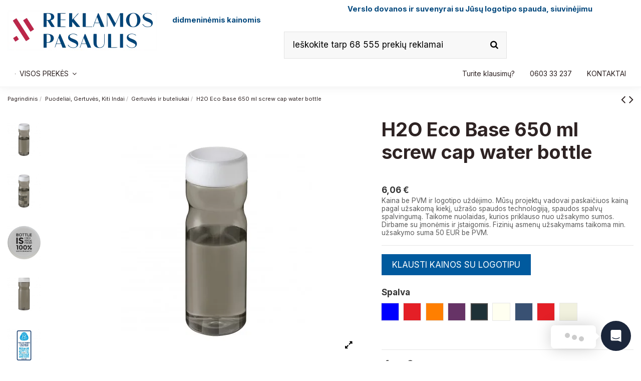

--- FILE ---
content_type: text/html; charset=utf-8
request_url: https://reklamospasaulis.lt/gertuves-ir-buteliukai/h2o-eco-base-650-ml-screw-cap-water-bottle
body_size: 33699
content:
<!doctype html><html lang="lt"><head><meta charset="utf-8"><meta http-equiv="x-ua-compatible" content="ie=edge"><link rel="canonical" href="https://reklamospasaulis.lt/gertuves-ir-buteliukai/h2o-eco-base-650-ml-screw-cap-water-bottle"><title>H2O Eco Base 650 ml screw cap water bottle</title> <script data-keepinline="true">var ajaxGetProductUrl = '//reklamospasaulis.lt/module/cdc_googletagmanager/async';

/* datalayer */
dataLayer = window.dataLayer || [];
    let cdcDatalayer = {"pageCategory":"product","event":"view_item","ecommerce":{"currency":"EUR","items":[{"item_name":"H2O Eco Base 650 ml screw cap water bottle","item_id":"7779","price":"6.06","price_tax_exc":"6.06","item_category":"Puodeliai, Gertuves, Kiti Indai","item_category2":"Gertuves ir buteliukai","quantity":1}]},"google_tag_params":{"ecomm_pagetype":"product","ecomm_prodid":"7779-104994","ecomm_totalvalue":6.06,"ecomm_category":"Gertuves ir buteliukai","ecomm_totalvalue_tax_exc":6.06}};
    dataLayer.push(cdcDatalayer);

/* call to GTM Tag */
(function(w,d,s,l,i){w[l]=w[l]||[];w[l].push({'gtm.start':
new Date().getTime(),event:'gtm.js'});var f=d.getElementsByTagName(s)[0],
j=d.createElement(s),dl=l!='dataLayer'?'&l='+l:'';j.async=true;j.src=
'https://www.googletagmanager.com/gtm.js?id='+i+dl;f.parentNode.insertBefore(j,f);
})(window,document,'script','dataLayer','G-P2W6E1N36V');

/* async call to avoid cache system for dynamic data */
var cdcgtmreq = new XMLHttpRequest();
cdcgtmreq.onreadystatechange = function() {
    if (cdcgtmreq.readyState == XMLHttpRequest.DONE ) {
        if (cdcgtmreq.status == 200) {
          	var datalayerJs = cdcgtmreq.responseText;
            try {
                var datalayerObj = JSON.parse(datalayerJs);
                dataLayer = dataLayer || [];
                dataLayer.push(datalayerObj);
            } catch(e) {
               console.log("[CDCGTM] error while parsing json");
            }

                    }
        dataLayer.push({
          'event': 'datalayer_ready'
        });
    }
};
cdcgtmreq.open("GET", "//reklamospasaulis.lt/module/cdc_googletagmanager/async?action=user" /*+ "?" + new Date().getTime()*/, true);
cdcgtmreq.setRequestHeader('X-Requested-With', 'XMLHttpRequest');
cdcgtmreq.send();</script> <meta name="description" content=""><meta name="keywords" content=""><meta name="twitter:card" content="product"><meta name="twitter:site" content=""><meta name="twitter:creator" content=""><meta name="twitter:title" content=""><meta name="twitter:description" content=""><meta name="twitter:image" content="https://reklamospasaulis.lt/313409-home_default/h2o-eco-base-650-ml-screw-cap-water-bottle.jpg"><meta property="og:type" content="product"><meta property="og:url" content="https://reklamospasaulis.lt/gertuves-ir-buteliukai/h2o-eco-base-650-ml-screw-cap-water-bottle"><meta property="og:title" content=""><meta property="og:site_name" content="Reklamos Pasaulis"><meta property="og:description" content=""><meta property="og:image" content="https://reklamospasaulis.lt/313409-home_default/h2o-eco-base-650-ml-screw-cap-water-bottle.jpg"><meta property="product:pretax_price:amount" content="6.06"><meta property="product:pretax_price:currency" content="EUR"><meta property="product:price:amount" content="6.06"><meta property="product:price:currency" content="EUR"><meta name="viewport" content="width=device-width, initial-scale=1"><link rel="icon" type="image/vnd.microsoft.icon" href="https://reklamospasaulis.lt/img/favicon.ico?1674741397"><link rel="shortcut icon" type="image/x-icon" href="https://reklamospasaulis.lt/img/favicon.ico?1674741397"><link rel="stylesheet" href="https://reklamospasaulis.lt/themes/warehouse/assets/cache/theme-34c7d61174.css" type="text/css" media="all"> <script>var ASSearchUrl = "https:\/\/reklamospasaulis.lt\/module\/pm_advancedsearch4\/advancedsearch4";
        var PRANGE_HIDE_P_CSS = ".product-prices .product-discount, .product-prices .product-price";
        var PRANGE_HIDE_P_DIV = "#product .product-prices";
        var always_load_content = false;
        var as4_orderBySalesAsc = "Sales: Lower first";
        var as4_orderBySalesDesc = "Sales: Highest first";
        var elementorFrontendConfig = {"isEditMode":"","stretchedSectionContainer":"","instagramToken":false,"is_rtl":false};
        var gpt_reviews_ajax_url = "https:\/\/reklamospasaulis.lt\/module\/chatgptcontentgenerator\/reviews?ajax=1&id_product=7779";
        var iqitTheme = {"rm_sticky":"0","rm_breakpoint":0,"op_preloader":"0","cart_style":"side","cart_confirmation":"modal","h_layout":"1","f_fixed":"","f_layout":"3","h_absolute":"0","h_sticky":"header","hw_width":"inherit","hm_submenu_width":"fullwidth-background","h_search_type":"box","pl_lazyload":false,"pl_infinity":false,"pl_rollover":true,"pl_crsl_autoplay":false,"pl_slider_ld":6,"pl_slider_d":5,"pl_slider_t":3,"pl_slider_p":2,"pp_thumbs":"leftd","pp_zoom":"modalzoom","pp_image_layout":"carousel","pp_tabs":"section","pl_grid_qty":true};
        var iqitcompare = {"nbProducts":0};
        var iqitcountdown_days = "d.";
        var iqitextendedproduct = {"speed":"70"};
        var iqitfdc_from = 0;
        var iqitmegamenu = {"sticky":"false","containerSelector":"#wrapper > .container"};
        var prestashop = {"cart":{"products":[],"totals":{"total":{"type":"total","label":"Viso","amount":0,"value":"0,00\u00a0\u20ac"},"total_including_tax":{"type":"total","label":"Viso (su PVM)","amount":0,"value":"0,00\u00a0\u20ac"},"total_excluding_tax":{"type":"total","label":"Viso (be PVM)","amount":0,"value":"0,00\u00a0\u20ac"}},"subtotals":{"products":{"type":"products","label":"Tarpin\u0117 suma","amount":0,"value":"0,00\u00a0\u20ac"},"discounts":null,"shipping":{"type":"shipping","label":"Pristatymas","amount":0,"value":""},"tax":{"type":"tax","label":"Mokes\u010diai","amount":0,"value":"0,00\u00a0\u20ac"}},"products_count":0,"summary_string":"0 preki\u0173","vouchers":{"allowed":0,"added":[]},"discounts":[],"minimalPurchase":0,"minimalPurchaseRequired":""},"currency":{"name":"Euras","iso_code":"EUR","iso_code_num":"978","sign":"\u20ac"},"customer":{"lastname":null,"firstname":null,"email":null,"birthday":null,"newsletter":null,"newsletter_date_add":null,"optin":null,"website":null,"company":null,"siret":null,"ape":null,"is_logged":false,"gender":{"type":null,"name":null},"addresses":[]},"language":{"name":"LT","iso_code":"lt","locale":"lt-LT","language_code":"lt-lt","is_rtl":"0","date_format_lite":"Y-m-d","date_format_full":"Y-m-d H:i:s","id":5},"page":{"title":"","canonical":null,"meta":{"title":"H2O Eco Base 650 ml screw cap water bottle Spalva Anglies","description":"","keywords":"","robots":"index"},"page_name":"product","body_classes":{"lang-lt":true,"lang-rtl":false,"country-LT":true,"currency-EUR":true,"layout-full-width":true,"page-product":true,"tax-display-enabled":true,"product-id-7779":true,"product-H2O Eco Base 650 ml screw cap water bottle":true,"product-id-category-32":true,"product-id-manufacturer-0":true,"product-id-supplier-2":true,"product-available-for-order":true},"admin_notifications":[]},"shop":{"name":"Reklamos Pasaulis","logo":"https:\/\/reklamospasaulis.lt\/img\/my-shop-logo-1674741010.jpg","stores_icon":"https:\/\/reklamospasaulis.lt\/img\/logo_stores.png","favicon":"https:\/\/reklamospasaulis.lt\/img\/favicon.ico"},"urls":{"base_url":"https:\/\/reklamospasaulis.lt\/","current_url":"https:\/\/reklamospasaulis.lt\/gertuves-ir-buteliukai\/h2o-eco-base-650-ml-screw-cap-water-bottle","shop_domain_url":"https:\/\/reklamospasaulis.lt","img_ps_url":"https:\/\/reklamospasaulis.lt\/img\/","img_cat_url":"https:\/\/reklamospasaulis.lt\/img\/c\/","img_lang_url":"https:\/\/reklamospasaulis.lt\/img\/l\/","img_prod_url":"https:\/\/reklamospasaulis.lt\/img\/p\/","img_manu_url":"https:\/\/reklamospasaulis.lt\/img\/m\/","img_sup_url":"https:\/\/reklamospasaulis.lt\/img\/su\/","img_ship_url":"https:\/\/reklamospasaulis.lt\/img\/s\/","img_store_url":"https:\/\/reklamospasaulis.lt\/img\/st\/","img_col_url":"https:\/\/reklamospasaulis.lt\/img\/co\/","img_url":"https:\/\/reklamospasaulis.lt\/themes\/warehouse\/assets\/img\/","css_url":"https:\/\/reklamospasaulis.lt\/themes\/warehouse\/assets\/css\/","js_url":"https:\/\/reklamospasaulis.lt\/themes\/warehouse\/assets\/js\/","pic_url":"https:\/\/reklamospasaulis.lt\/upload\/","pages":{"address":"https:\/\/reklamospasaulis.lt\/index.php?controller=address","addresses":"https:\/\/reklamospasaulis.lt\/index.php?controller=addresses","authentication":"https:\/\/reklamospasaulis.lt\/index.php?controller=authentication","cart":"https:\/\/reklamospasaulis.lt\/index.php?controller=cart","category":"https:\/\/reklamospasaulis.lt\/index.php?controller=category","cms":"https:\/\/reklamospasaulis.lt\/index.php?controller=cms","contact":"https:\/\/reklamospasaulis.lt\/susisiekite-su-mumis","discount":"https:\/\/reklamospasaulis.lt\/nuolaida","guest_tracking":"https:\/\/reklamospasaulis.lt\/index.php?controller=guest-tracking","history":"https:\/\/reklamospasaulis.lt\/index.php?controller=history","identity":"https:\/\/reklamospasaulis.lt\/index.php?controller=identity","index":"https:\/\/reklamospasaulis.lt\/","my_account":"https:\/\/reklamospasaulis.lt\/index.php?controller=my-account","order_confirmation":"https:\/\/reklamospasaulis.lt\/index.php?controller=order-confirmation","order_detail":"https:\/\/reklamospasaulis.lt\/index.php?controller=order-detail","order_follow":"https:\/\/reklamospasaulis.lt\/index.php?controller=order-follow","order":"https:\/\/reklamospasaulis.lt\/index.php?controller=order","order_return":"https:\/\/reklamospasaulis.lt\/index.php?controller=order-return","order_slip":"https:\/\/reklamospasaulis.lt\/index.php?controller=order-slip","pagenotfound":"https:\/\/reklamospasaulis.lt\/puslapis-nerastas","password":"https:\/\/reklamospasaulis.lt\/index.php?controller=password","pdf_invoice":"https:\/\/reklamospasaulis.lt\/index.php?controller=pdf-invoice","pdf_order_return":"https:\/\/reklamospasaulis.lt\/index.php?controller=pdf-order-return","pdf_order_slip":"https:\/\/reklamospasaulis.lt\/index.php?controller=pdf-order-slip","prices_drop":"https:\/\/reklamospasaulis.lt\/sumazinta-kaina","product":"https:\/\/reklamospasaulis.lt\/index.php?controller=product","search":"https:\/\/reklamospasaulis.lt\/paieska","sitemap":"https:\/\/reklamospasaulis.lt\/svetaines-zemelapis","stores":"https:\/\/reklamospasaulis.lt\/index.php?controller=stores","supplier":"https:\/\/reklamospasaulis.lt\/tiekejas","register":"https:\/\/reklamospasaulis.lt\/index.php?controller=authentication&create_account=1","order_login":"https:\/\/reklamospasaulis.lt\/index.php?controller=order&login=1"},"alternative_langs":[],"theme_assets":"\/themes\/warehouse\/assets\/","actions":{"logout":"https:\/\/reklamospasaulis.lt\/?mylogout="},"no_picture_image":{"bySize":{"small_default":{"url":"https:\/\/reklamospasaulis.lt\/img\/p\/lt-default-small_default.jpg","width":98,"height":127},"cart_default":{"url":"https:\/\/reklamospasaulis.lt\/img\/p\/lt-default-cart_default.jpg","width":125,"height":162},"home_default":{"url":"https:\/\/reklamospasaulis.lt\/img\/p\/lt-default-home_default.jpg","width":236,"height":305},"large_default":{"url":"https:\/\/reklamospasaulis.lt\/img\/p\/lt-default-large_default.jpg","width":381,"height":492},"medium_default":{"url":"https:\/\/reklamospasaulis.lt\/img\/p\/lt-default-medium_default.jpg","width":452,"height":584},"thickbox_default":{"url":"https:\/\/reklamospasaulis.lt\/img\/p\/lt-default-thickbox_default.jpg","width":1100,"height":1422}},"small":{"url":"https:\/\/reklamospasaulis.lt\/img\/p\/lt-default-small_default.jpg","width":98,"height":127},"medium":{"url":"https:\/\/reklamospasaulis.lt\/img\/p\/lt-default-large_default.jpg","width":381,"height":492},"large":{"url":"https:\/\/reklamospasaulis.lt\/img\/p\/lt-default-thickbox_default.jpg","width":1100,"height":1422},"legend":""}},"configuration":{"display_taxes_label":true,"display_prices_tax_incl":false,"is_catalog":true,"show_prices":true,"opt_in":{"partner":false},"quantity_discount":{"type":"discount","label":"Vieneto nuolaida"},"voucher_enabled":0,"return_enabled":0},"field_required":[],"breadcrumb":{"links":[{"title":"Pagrindinis","url":"https:\/\/reklamospasaulis.lt\/"},{"title":"Puodeliai, Gertuv\u0117s, Kiti Indai","url":"https:\/\/reklamospasaulis.lt\/puodeliai-gertuves-kiti-indai"},{"title":"Gertuv\u0117s ir buteliukai","url":"https:\/\/reklamospasaulis.lt\/gertuves-ir-buteliukai"},{"title":"H2O Eco Base 650 ml screw cap water bottle","url":"https:\/\/reklamospasaulis.lt\/gertuves-ir-buteliukai\/h2o-eco-base-650-ml-screw-cap-water-bottle"}],"count":4},"link":{"protocol_link":"https:\/\/","protocol_content":"https:\/\/"},"time":1768024650,"static_token":"9b9f694f24b32be74c74e80073be9d2f","token":"fa46aec029e5d6a587a2cf6704a3c867","debug":false};
        var slider_width = "200";
        var ssIsCeInstalled = false;
        var ss_link_image_webp = "https:\/\/reklamospasaulis.lt\/modules\/ets_superspeed\/views\/img\/en.webp";</script> <script type="text/javascript">var sp_link_base ='https://reklamospasaulis.lt';</script> <style></style> <script type="text/javascript">function renderDataAjax(jsonData)
{
    for (var key in jsonData) {
	    if(key=='java_script')
        {
            $('body').append(jsonData[key]);
        }
        else
            if($('#ets_speed_dy_'+key).length)
            {
                if($('#ets_speed_dy_'+key+' #layer_cart').length)
                {
                    $('#ets_speed_dy_'+key).before($('#ets_speed_dy_'+key+' #layer_cart').clone());
                    $('#ets_speed_dy_'+key+' #layer_cart').remove();
                    $('#layer_cart').before('<div class="layer_cart_overlay"></div>');
                }
                $('.ets_speed_dynamic_hook[id="ets_speed_dy_'+key+'"]').replaceWith(jsonData[key]);
            }
              
    }
    if($('#header .shopping_cart').length && $('#header .cart_block').length)
    {
        var shopping_cart = new HoverWatcher('#header .shopping_cart');
        var cart_block = new HoverWatcher('#header .cart_block');
        $("#header .shopping_cart a:first").hover(
    		function(){
    			if (ajaxCart.nb_total_products > 0 || parseInt($('.ajax_cart_quantity').html()) > 0)
    				$("#header .cart_block").stop(true, true).slideDown(450);
    		},
    		function(){
    			setTimeout(function(){
    				if (!shopping_cart.isHoveringOver() && !cart_block.isHoveringOver())
    					$("#header .cart_block").stop(true, true).slideUp(450);
    			}, 200);
    		}
    	);
    }
    if(typeof jsonData.custom_js!== undefined && jsonData.custom_js)
        $('head').append('<script src="'+sp_link_base+'/modules/ets_superspeed/views/js/script_custom.js">');
}</script> <style>.layered_filter_ul .radio,.layered_filter_ul .checkbox {
    display: inline-block;
}
.ets_speed_dynamic_hook .cart-products-count{
    display:none!important;
}
.ets_speed_dynamic_hook .ajax_cart_quantity ,.ets_speed_dynamic_hook .ajax_cart_product_txt,.ets_speed_dynamic_hook .ajax_cart_product_txt_s{
    display:none!important;
}
.ets_speed_dynamic_hook .shopping_cart > a:first-child:after {
    display:none!important;
}</style><style type="text/css"></style> <script>var lcpWidgetInterval;
    var closePopupTimeout;
    var lzWidgetInterval;
    var paldeskInterval;
    var hubspotInterval;
    var arcuOptions;
            var arCuMessages = ["Turite Klausim\u0173 ?"];
        var arCuLoop = false;
        var arCuCloseLastMessage = false;
        var arCuPromptClosed = false;
        var _arCuTimeOut = null;
        var arCuDelayFirst = 2000;
        var arCuTypingTime = 2000;
        var arCuMessageTime = 4000;
        var arCuClosedCookie = 0;
        var arcItems = [];
            var tawkToSiteID = '5702347da7b00c413587100a';
        var tawkToWidgetID = 'default';
        var Tawk_API=Tawk_API||{}, Tawk_LoadStart=new Date();
        window.addEventListener('load', function(){
        jQuery('#arcontactus').remove();
        var $arcuWidget = jQuery('<div>', {
            id: 'arcontactus'
        });
        jQuery('body').append($arcuWidget);
                    arCuClosedCookie = arCuGetCookie('arcu-closed');
                jQuery('#arcontactus').on('arcontactus.init', function(){
            jQuery('#arcontactus').addClass('arcuAnimated').addClass('flipInY');
            setTimeout(function(){
                jQuery('#arcontactus').removeClass('flipInY');
            }, 1000);
            var $key = $('<input>', {
                type: 'hidden',
                name: 'key',
                value: '2g3DWZ23'
            });
            jQuery('#arcontactus .callback-countdown-block-phone form').append($key);
                    });
                    jQuery('#arcontactus').on('arcontactus.init', function(){
                if (arCuClosedCookie){
                    return false;
                }
                arCuShowMessages();
            });
            jQuery('#arcontactus').on('arcontactus.openMenu', function(){
                clearTimeout(_arCuTimeOut);
                if (!arCuPromptClosed){
                    arCuPromptClosed = true;
                    jQuery('#arcontactus').contactUs('hidePrompt');
                }
            });

            jQuery('#arcontactus').on('arcontactus.hidePrompt', function(){
                clearTimeout(_arCuTimeOut);
                if (arCuClosedCookie != "1"){
                    arCuClosedCookie = "1";
                                            arCuPromptClosed = true;
                                                    arCuCreateCookie('arcu-closed', 1, 0);
                                                            }
            });
                                                var arcItem = {
            };
                            arcItem.id = 'msg-item-1';
                                    arcItem.class = 'msg-item-facebook-messenger ';
            arcItem.title = "Facebook messenger";                         arcItem.icon = '<svg xmlns="http://www.w3.org/2000/svg" viewBox="0 0 448 512"><path fill="currentColor" d="M224 32C15.9 32-77.5 278 84.6 400.6V480l75.7-42c142.2 39.8 285.4-59.9 285.4-198.7C445.8 124.8 346.5 32 224 32zm23.4 278.1L190 250.5 79.6 311.6l121.1-128.5 57.4 59.6 110.4-61.1-121.1 128.5z"></path></svg>';
            arcItem.noContainer = 0;
            arcItem.href = 'https://m.me/ReklamosPasaulis2009';
            arcItem.target = '_self';
            arcItem.color = '#0084ff';
                        arcItems.push(arcItem);
                                var arcItem = {
            };
                            arcItem.id = 'msg-item-9';
                                        arcItem.onClick = function(e){
                    e.preventDefault();
                    jQuery('#arcontactus').contactUs('closeMenu');
                                            if (typeof Tawk_API == 'undefined'){
                            console.error('Tawk.to integration is disabled in module configuration');
                            return false;
                        }
                        jQuery('#arcontactus').contactUs('hide');
                        clearInterval(tawkToHideInterval);
                        Tawk_API.showWidget();
                        Tawk_API.maximize();
                        tawkToInterval = setInterval(function(){
                            checkTawkIsOpened();
                        }, 100);
                                                        }
                        arcItem.class = 'msg-item-wechat ';
            arcItem.title = "Pokalbis internetu (Chat)";                         arcItem.icon = '<svg xmlns="http://www.w3.org/2000/svg" viewBox="0 0 576 512"><path fill="currentColor" d="M385.2 167.6c6.4 0 12.6.3 18.8 1.1C387.4 90.3 303.3 32 207.7 32 100.5 32 13 104.8 13 197.4c0 53.4 29.3 97.5 77.9 131.6l-19.3 58.6 68-34.1c24.4 4.8 43.8 9.7 68.2 9.7 6.2 0 12.1-.3 18.3-.8-4-12.9-6.2-26.6-6.2-40.8-.1-84.9 72.9-154 165.3-154zm-104.5-52.9c14.5 0 24.2 9.7 24.2 24.4 0 14.5-9.7 24.2-24.2 24.2-14.8 0-29.3-9.7-29.3-24.2.1-14.7 14.6-24.4 29.3-24.4zm-136.4 48.6c-14.5 0-29.3-9.7-29.3-24.2 0-14.8 14.8-24.4 29.3-24.4 14.8 0 24.4 9.7 24.4 24.4 0 14.6-9.6 24.2-24.4 24.2zM563 319.4c0-77.9-77.9-141.3-165.4-141.3-92.7 0-165.4 63.4-165.4 141.3S305 460.7 397.6 460.7c19.3 0 38.9-5.1 58.6-9.9l53.4 29.3-14.8-48.6C534 402.1 563 363.2 563 319.4zm-219.1-24.5c-9.7 0-19.3-9.7-19.3-19.6 0-9.7 9.7-19.3 19.3-19.3 14.8 0 24.4 9.7 24.4 19.3 0 10-9.7 19.6-24.4 19.6zm107.1 0c-9.7 0-19.3-9.7-19.3-19.6 0-9.7 9.7-19.3 19.3-19.3 14.5 0 24.4 9.7 24.4 19.3.1 10-9.9 19.6-24.4 19.6z"></path></svg>';
            arcItem.noContainer = 0;
            arcItem.href = '';
            arcItem.target = '_blank';
            arcItem.color = '#0084ff';
                        arcItems.push(arcItem);
                                var arcItem = {
            };
                            arcItem.id = 'msg-item-8';
                                    arcItem.class = 'msg-item-phone ';
            arcItem.title = "Palikite savo telefono numerį";                             arcItem.subTitle = "(Mes Jums perskambinsime)";                         arcItem.icon = '<svg xmlns="http://www.w3.org/2000/svg" viewBox="0 0 512 512"><path fill="currentColor" d="M493.4 24.6l-104-24c-11.3-2.6-22.9 3.3-27.5 13.9l-48 112c-4.2 9.8-1.4 21.3 6.9 28l60.6 49.6c-36 76.7-98.9 140.5-177.2 177.2l-49.6-60.6c-6.8-8.3-18.2-11.1-28-6.9l-112 48C3.9 366.5-2 378.1.6 389.4l24 104C27.1 504.2 36.7 512 48 512c256.1 0 464-207.5 464-464 0-11.2-7.7-20.9-18.6-23.4z"></path></svg>';
            arcItem.noContainer = 0;
            arcItem.href = 'callback';
            arcItem.target = '_blank';
            arcItem.color = '#0084ff';
                        arcItems.push(arcItem);
                arcuOptions = {
            drag: true,
            mode: 'regular',
            align: 'right',
            reCaptcha: false,
            reCaptchaKey: '',
            countdown: 0,
            theme: '#1B263B',
                                                buttonIcon: '<svg xmlns="http://www.w3.org/2000/svg" viewBox="0 0 28 32"><path style="fill: currentColor" d="M28,32 C28,32 23.2863266,30.1450667 19.4727818,28.6592 L3.43749107,28.6592 C1.53921989,28.6592 0,27.0272 0,25.0144 L0,3.6448 C0,1.632 1.53921989,0 3.43749107,0 L24.5615088,0 C26.45978,0 27.9989999,1.632 27.9989999,3.6448 L27.9989999,22.0490667 L28,22.0490667 L28,32 Z M23.8614088,20.0181333 C23.5309223,19.6105242 22.9540812,19.5633836 22.5692242,19.9125333 C22.5392199,19.9392 19.5537934,22.5941333 13.9989999,22.5941333 C8.51321617,22.5941333 5.48178311,19.9584 5.4277754,19.9104 C5.04295119,19.5629428 4.46760991,19.6105095 4.13759108,20.0170667 C3.97913051,20.2124916 3.9004494,20.4673395 3.91904357,20.7249415 C3.93763774,20.9825435 4.05196575,21.2215447 4.23660523,21.3888 C4.37862552,21.5168 7.77411059,24.5386667 13.9989999,24.5386667 C20.2248893,24.5386667 23.6203743,21.5168 23.7623946,21.3888 C23.9467342,21.2215726 24.0608642,20.9827905 24.0794539,20.7254507 C24.0980436,20.4681109 24.0195551,20.2135019 23.8614088,20.0181333 Z"></path></svg>',
                                                                    showHeaderCloseBtn: false,
                                        headerCloseBtnBgColor: '#008749',
                                        buttonText: false,
                        itemsIconType: 'rounded',
            buttonSize: 'medium',
            buttonIconSize: 24,
            menuSize: 'large',
            phonePlaceholder: "... ... ... ... ... ... ... ... ...",
            callbackSubmitText: "SIŲSTI",
            errorMessage: "Įvyko klaida. Perkraukite puslapį ir bandykite vėl.",
            callProcessText: "We are calling you to phone",
            callSuccessText: "Ačiū! Netrukus Jums perskambinsime.",
            iconsAnimationSpeed: 2800,
            iconsAnimationPause: 2000,
            callbackFormText: "Jūsų telefono numeris:",
            items: arcItems,
            ajaxUrl: 'https://reklamospasaulis.lt/module/arcontactus/ajax',                                                             popupAnimation: 'fadeindown',
                                style: '',
                                        itemsAnimation: 'downtoup',
                        callbackFormFields: {
                                                phone: {
                    name: 'phone',
                    enabled: true,
                    required: true,
                    type: 'tel',
                    label: '',
                    placeholder: "... ... ... ... ... ... ... ... ..."
                },
                            },
        };
        jQuery('#arcontactus').contactUs(arcuOptions);
                    window.addEventListener('unreadMessagesCountChanged', function(e){
                jQuery('#arcontactus').contactUs('hide');
                clearInterval(tawkToHideInterval);
                Tawk_API.showWidget();
                Tawk_API.maximize();
                tawkToInterval = setInterval(function(){
                    checkTawkIsOpened();
                }, 100);
            });
            Tawk_API.onChatMinimized = function(){
                Tawk_API.hideWidget();
                jQuery('#arcontactus').contactUs('show');
            };
            Tawk_API.onChatEnded = function(){
                Tawk_API.hideWidget();
                jQuery('#arcontactus').contactUs('show');
            };
            Tawk_API.onChatStarted = function(){
                jQuery('#arcontactus').contactUs('hide');
                clearInterval(tawkToHideInterval);
                Tawk_API.showWidget();
                Tawk_API.maximize();
                tawkToInterval = setInterval(function(){
                    checkTawkIsOpened();
                }, 100);
            };
                        (function(){
                var s1=document.createElement("script"),s0=document.getElementsByTagName("script")[0];
                s1.async=true;
                                    s1.src='https://embed.tawk.to/5702347da7b00c413587100a/default';
                                
                s1.charset='UTF-8';
                s1.setAttribute('crossorigin','*');
                s0.parentNode.insertBefore(s1,s0);
            })();
                                    });
                        var tawkToInterval;
        var tawkToHideInterval;
        
        function tawkToHide(){
            tawkToHideInterval = setInterval(function(){
                if (typeof Tawk_API.hideWidget != 'undefined'){
                    Tawk_API.hideWidget();
                }
            }, 100);
        }
        
        function checkTawkIsOpened(){
            if (Tawk_API.isChatMinimized()){ 
                Tawk_API.hideWidget();
                jQuery('#arcontactus').contactUs('show');
                tawkToHide();
                clearInterval(tawkToInterval);
            }
        }
        tawkToHide();</script> <meta property="og:type" content="product"><meta property="og:url" content="https://reklamospasaulis.lt/gertuves-ir-buteliukai/h2o-eco-base-650-ml-screw-cap-water-bottle"><meta property="og:title" content="H2O Eco Base 650 ml screw cap water bottle Spalva Anglies"><meta property="og:site_name" content="Reklamos Pasaulis"><meta property="og:description" content=""><meta property="og:image" content="https://reklamospasaulis.lt/img/social/167472476285497.png"><meta property="product:pretax_price:amount" content="6.06"><meta property="product:pretax_price:currency" content="EUR"><meta property="product:price:amount" content="6.06"><meta property="product:price:currency" content="EUR"><meta name="twitter:title" content="H2O Eco Base 650 ml screw cap water bottle Spalva Anglies"><meta name="twitter:description" content=""><meta name="twitter:image" content="https://reklamospasaulis.lt/img/social/167472476285497.png"><meta name="twitter:card" content="summary_large_image"><meta name="google-site-verification" content="G-P2W6E1N36V" /> <script type='application/ld+json' class='ets-seo-schema-graph--main'>{"@context":"https://schema.org","@graph":[{"@type":"WebSite","@id":"https://reklamospasaulis.lt/#website","url":"https://reklamospasaulis.lt/","name":"Reklamos Pasaulis","potentialAction":{"@type":"SearchAction","target":"https://reklamospasaulis.lt/search?s={search_term_string}","query-input":"required name=search_term_string"}}]}</script> </head><body id="product" class="lang-lt country-lt currency-eur layout-full-width page-product tax-display-enabled product-id-7779 product-h2o-eco-base-650-ml-screw-cap-water-bottle product-id-category-32 product-id-manufacturer-0 product-id-supplier-2 product-available-for-order body-desktop-header-style-w-1"> <noscript><iframe src="https://www.googletagmanager.com/ns.html?id=G-P2W6E1N36V" height="0" width="0" style="display:none;visibility:hidden"></iframe></noscript><main id="main-page-content" ><header id="header" class="desktop-header-style-w-1"> <script type="application/ld+json">{
  "@context": "https://schema.org",
  "@type": "LocalBusiness",
  "name": "Reklamos Pasaulis - Reklaminiai gaminiai, siuvinėjimo paslaugos, spaudos paslaugos",
  "image": "https://reklamospasaulis.lt/img/my-shop-logo-1615450627.jpg",
  "@id": "https://reklamospasaulis.lt/",
  "url": "https://reklamospasaulis.lt/",
  "telephone": "8603 33 237",
  "priceRange": "$$",
  "address": {
    "@type": "PostalAddress",
    "streetAddress": "Laisvės pr. 71B",
    "addressLocality": "Vilnius",
    "postalCode": "07189",
    "addressCountry": "LT"
  },
  "geo": {
    "@type": "GeoCoordinates",
    "latitude": 54.7200571,
    "longitude": 25.2340168
  },
  "openingHoursSpecification": {
    "@type": "OpeningHoursSpecification",
    "dayOfWeek": [
      "Monday",
      "Tuesday",
      "Wednesday",
      "Thursday",
      "Friday"
    ],
    "opens": "08:00",
    "closes": "17:30"
  } 
}</script> <link rel="stylesheet" href="https://maxcdn.bootstrapcdn.com/font-awesome/4.5.0/css/font-awesome.min.css"><link rel="apple-touch-icon" sizes="120x120" href="/apple-touch-icon-120x120-precomposed.png" /><link rel="apple-touch-icon" sizes="152x152" href="/apple-touch-icon-152x152-precomposed.png" /><div class="header-banner"></div><nav class="header-nav"><div class="container"><div class="row justify-content-between"><div class="col col-auto col-md left-nav"><div class="d-inline-block"><ul class="social-links _topbar" itemscope itemtype="https://schema.org/Organization" itemid="#store-organization"><li class="facebook"><a itemprop="sameAs" href="https://www.facebook.com/ReklamosPasaulis2009/" target="_blank" rel="noreferrer noopener"><i class="fa fa-facebook fa-fw" aria-hidden="true"></i></a></li><li class="instagram"><a itemprop="sameAs" href="https://www.instagram.com/reklamospasaulis/" target="_blank" rel="noreferrer noopener"><i class="fa fa-instagram fa-fw" aria-hidden="true"></i></a></li></ul></div></div><div class="col col-auto center-nav text-center"></div><div class="col col-auto col-md right-nav text-right"></div></div></div> </nav><div id="desktop-header" class="desktop-header-style-1"><div class="header-top"><div id="desktop-header-container" class="container"><div class="row align-items-center"><div class="col col-auto col-header-left"><div id="desktop_logo"> <a href="https://reklamospasaulis.lt/"> <img class="logo img-fluid" src="https://reklamospasaulis.lt/img/my-shop-logo-1674741010.jpg" srcset="/img/cms/RP Logo 2023.jpg 2x" alt="Reklamos Pasaulis"> </a></div></div><div class="col col-header-center"><div class="header-custom-html"><h4>&nbsp;&nbsp;&nbsp;&nbsp;&nbsp;&nbsp;&nbsp;&nbsp;&nbsp;&nbsp;&nbsp;&nbsp;&nbsp;&nbsp;&nbsp;&nbsp;&nbsp;&nbsp;&nbsp;&nbsp;&nbsp;&nbsp; &nbsp; &nbsp;&nbsp; &nbsp; &nbsp;&nbsp; &nbsp; &nbsp;&nbsp;&nbsp;&nbsp;&nbsp; &nbsp; &nbsp; &nbsp;&nbsp;&nbsp;&nbsp;&nbsp;&nbsp;&nbsp; &nbsp; &nbsp; &nbsp; &nbsp; &nbsp;&nbsp; &nbsp;&nbsp; &nbsp;&nbsp; <strong><span style="color:#00477c;font-size:11pt;">Verslo dovanos ir suvenyrai su Jūsų logotipo spauda, siuvinėjimu didmeninėmis kainomis</span><br /></strong></h4></div><div id="search_widget" class="search-widget" data-search-controller-url="https://reklamospasaulis.lt/module/iqitsearch/searchiqit"><form method="get" action="https://reklamospasaulis.lt/module/iqitsearch/searchiqit"><div class="input-group"> <input type="text" name="s" value="" data-all-text="Visi paieškos rezultatai" data-blog-text="Blog post" data-product-text="." data-brands-text="Prekės ženklas" placeholder="Ieškokite tarp 68 555 prekių reklamai" class="form-control form-search-control" /> <button type="submit" class="search-btn"> <i class="fa fa-search"></i> </button></div></form></div></div><div class="col col-auto col-header-right text-right"></div><div class="col-12"><div class="row"> <script type="application/ld+json">{ "@context" : "http://schema.org",
  "@type" : "Organization",
  "name" : "Reklamos Pasaulis",
  "url" : "http://reklamospasaulis.lt/",
  "logo": "https://reklamospasaulis.lt/img/my-shop-logo-1674741010.jpg",  "contactPoint" : [
    { "@type" : "ContactPoint",
      "telephone" : "+370 683 52255",
      "contactType" : "customer service"
    }],  "sameAs" : ["http://www.facebook.com/ReklamosPasaulis2009", "http://instagram.com/reklamospasaulis", "http://www.linkedin.com/in/reklamos-pasaulis"]
}</script> </div></div></div></div></div><div class="container iqit-megamenu-container"><div id="iqitmegamenu-wrapper" class="iqitmegamenu-wrapper iqitmegamenu-all"><div class="container container-iqitmegamenu"><div id="iqitmegamenu-horizontal" class="iqitmegamenu clearfix" role="navigation"> <nav id="cbp-hrmenu" class="cbp-hrmenu cbp-horizontal cbp-hrsub-narrow"><ul><li id="cbp-hrmenu-tab-2" class="cbp-hrmenu-tab cbp-hrmenu-tab-2 cbp-has-submeu"> <a href="https://reklamospasaulis.lt/" class="nav-link" ><span class="cbp-tab-title"> <i class="icon fa fa-align-justify cbp-mainlink-icon"></i> VISOS PREKĖS <i class="fa fa-angle-down cbp-submenu-aindicator"></i></span> </a><div class="cbp-hrsub col-12"><div class="cbp-hrsub-inner"><div class="container iqitmegamenu-submenu-container"><div class="row menu_row menu-element first_rows menu-element-id-1"><div class="col-2 cbp-menu-column cbp-menu-element menu-element-id-2 "><div class="cbp-menu-column-inner"><div class="row cbp-categories-row"><div class="col-12"><div class="cbp-category-link-w"><a href="https://reklamospasaulis.lt/drabuziai" class="cbp-column-title nav-link cbp-category-title">Drabužiai</a><ul class="cbp-links cbp-category-tree"><li ><div class="cbp-category-link-w"><a href="https://reklamospasaulis.lt/marskineliai">Marškinėliai</a></div></li><li ><div class="cbp-category-link-w"><a href="https://reklamospasaulis.lt/polo-marskineliai">Polo Marškinėliai</a></div></li><li ><div class="cbp-category-link-w"><a href="https://reklamospasaulis.lt/reklamines-kepureles-su-logotipu">Reklaminės kepurėlės su logotipu</a></div></li><li ><div class="cbp-category-link-w"><a href="https://reklamospasaulis.lt/dzemperiai-bliuzonai-megztiniai">Džemperiai, Bliuzonai, Megztiniai</a></div></li><li ><div class="cbp-category-link-w"><a href="https://reklamospasaulis.lt/sportiniai-rubai">Sportiniai rūbai</a></div></li><li ><div class="cbp-category-link-w"><a href="https://reklamospasaulis.lt/striukes">Striukės</a></div></li><li ><div class="cbp-category-link-w"><a href="https://reklamospasaulis.lt/liemenes">Liemenės</a></div></li><li ><div class="cbp-category-link-w"><a href="https://reklamospasaulis.lt/prijuostes">Prijuostės</a></div></li><li ><div class="cbp-category-link-w"><a href="https://reklamospasaulis.lt/darbo-rubai">Darbo rūbai</a></div></li><li ><div class="cbp-category-link-w"><a href="https://reklamospasaulis.lt/marskiniai">Marškiniai</a></div></li><li ><div class="cbp-category-link-w"><a href="https://reklamospasaulis.lt/kaklo-movos">Kaklo movos</a></div></li><li ><div class="cbp-category-link-w"><a href="https://reklamospasaulis.lt/skareles">Skarelės</a></div></li><li ><div class="cbp-category-link-w"><a href="https://reklamospasaulis.lt/pirstines">Pirštinės</a></div></li></ul></div></div></div></div></div><div class="col-2 cbp-menu-column cbp-menu-element menu-element-id-3 "><div class="cbp-menu-column-inner"><div class="row cbp-categories-row"><div class="col-12"><div class="cbp-category-link-w"><a href="https://reklamospasaulis.lt/tusinukai-ir-kitos-rasymo-priemones" class="cbp-column-title nav-link cbp-category-title">Tušinukai ir kitos rašymo priemonės</a><ul class="cbp-links cbp-category-tree"><li ><div class="cbp-category-link-w"><a href="https://reklamospasaulis.lt/plastikiniai-tusinukai">Plastikiniai Tušinukai</a></div></li><li ><div class="cbp-category-link-w"><a href="https://reklamospasaulis.lt/metaliniai-tusinukai">Metaliniai Tušinukai</a></div></li><li ><div class="cbp-category-link-w"><a href="https://reklamospasaulis.lt/tusinukai-su-lietikliu">Tušinukai su Lietikliu</a></div></li><li ><div class="cbp-category-link-w"><a href="https://reklamospasaulis.lt/ekologiski-tusinukai">Ekologiški Tušinukai</a></div></li><li ><div class="cbp-category-link-w"><a href="https://reklamospasaulis.lt/piestukai-kreideles">Pieštukai, Kreidelės</a></div></li><li ><div class="cbp-category-link-w"><a href="https://reklamospasaulis.lt/prabangus-plunksnakociai">Prabangūs Plunksnakočiai</a></div></li><li ><div class="cbp-category-link-w"><a href="https://reklamospasaulis.lt/markeriai-zymekliai">Markeriai, Žymekliai</a></div></li><li ><div class="cbp-category-link-w"><a href="https://reklamospasaulis.lt/rasikliu-rinkiniai">Rašiklių Rinkiniai</a></div></li><li ><div class="cbp-category-link-w"><a href="https://reklamospasaulis.lt/dezutes-rasikliams">Dėžutės Rašikliams</a></div></li><li ><div class="cbp-category-link-w"><a href="https://reklamospasaulis.lt/geliniai-tusinukai">Geliniai Tušinukai</a></div></li><li ><div class="cbp-category-link-w"><a href="https://reklamospasaulis.lt/penalai">Penalai</a></div></li></ul></div></div></div></div></div><div class="col-2 cbp-menu-column cbp-menu-element menu-element-id-4 "><div class="cbp-menu-column-inner"><div class="row cbp-categories-row"><div class="col-12"><div class="cbp-category-link-w"><a href="https://reklamospasaulis.lt/krepsiai-kuprines-rankines-kelionems" class="cbp-column-title nav-link cbp-category-title">Krepšiai, Kuprinės, Kelionėms</a><ul class="cbp-links cbp-category-tree"><li ><div class="cbp-category-link-w"><a href="https://reklamospasaulis.lt/sportiniai-ir-kelioniniai-krepsiai">Sportiniai ir Kelioniniai Krepšiai</a></div></li><li ><div class="cbp-category-link-w"><a href="https://reklamospasaulis.lt/raisteliais-sutraukiami-krepsiai">Raišteliais sutraukiami krepšiai</a></div></li><li ><div class="cbp-category-link-w"><a href="https://reklamospasaulis.lt/saltkrepsiai">Šaltkrepšiai</a></div></li><li ><div class="cbp-category-link-w"><a href="https://reklamospasaulis.lt/kuprines">Kuprinės</a></div></li><li ><div class="cbp-category-link-w"><a href="https://reklamospasaulis.lt/rankines-ir-konferenciju-krepsiai">Rankinės ir Konferencijų Krepšiai</a></div></li><li ><div class="cbp-category-link-w"><a href="https://reklamospasaulis.lt/sulankstomi-krepsiai">Sulankstomi Krepšiai</a></div></li><li ><div class="cbp-category-link-w"><a href="https://reklamospasaulis.lt/kompiuteriu-ir-planseciu-krepsiai">Kompiuterių ir Planšečių Krepšiai</a></div></li><li ><div class="cbp-category-link-w"><a href="https://reklamospasaulis.lt/maiseliai-ir-pirkiniu-krepsiai">Maišeliai ir Pirkinių Krepšiai</a></div></li><li ><div class="cbp-category-link-w"><a href="https://reklamospasaulis.lt/kosmetines">Kosmetinės</a></div></li><li ><div class="cbp-category-link-w"><a href="https://reklamospasaulis.lt/aksesuarai-kelionems">Aksesuarai Kelionėms</a></div></li><li ><div class="cbp-category-link-w"><a href="https://reklamospasaulis.lt/pinigines">Piniginės</a></div></li></ul></div></div></div></div></div><div class="col-2 cbp-menu-column cbp-menu-element menu-element-id-5 "><div class="cbp-menu-column-inner"><div class="row cbp-categories-row"><div class="col-12"><div class="cbp-category-link-w"><a href="https://reklamospasaulis.lt/biuro-reikmenys-prekes-renginiams" class="cbp-column-title nav-link cbp-category-title">Biuro reikmenys, Prekės renginiams</a><ul class="cbp-links cbp-category-tree"><li ><div class="cbp-category-link-w"><a href="https://reklamospasaulis.lt/vizitiniu-korteliu-dekliukai">Vizitinių kortelių dėkliukai</a></div></li><li ><div class="cbp-category-link-w"><a href="https://reklamospasaulis.lt/uzrasu-knygutes-ir-bloknotai">Užrašų Knygutės ir Bloknotai</a></div></li><li ><div class="cbp-category-link-w"><a href="https://reklamospasaulis.lt/ekologiskos-uzrasu-knygutes">Ekologiškos užrašų knygutės</a></div></li><li ><div class="cbp-category-link-w"><a href="https://reklamospasaulis.lt/dokumentu-deklai">Dokumentų dėklai</a></div></li><li ><div class="cbp-category-link-w"><a href="https://reklamospasaulis.lt/skaiciuotuvai">Skaičiuotuvai</a></div></li><li ><div class="cbp-category-link-w"><a href="https://reklamospasaulis.lt/akiniai">Akiniai</a></div></li><li ><div class="cbp-category-link-w"><a href="https://reklamospasaulis.lt/darbo-stalo-aksesuarai">Darbo Stalo Aksesuarai</a></div></li><li ><div class="cbp-category-link-w"><a href="https://reklamospasaulis.lt/kaklajuostes">Kaklajuostės</a></div></li><li ><div class="cbp-category-link-w"><a href="https://reklamospasaulis.lt/antistresiniai-gaminiai">Antistresiniai Gaminiai</a></div></li><li ><div class="cbp-category-link-w"><a href="https://reklamospasaulis.lt/juosteles">Apyrankės ir juostelės</a></div></li><li ><div class="cbp-category-link-w"><a href="https://reklamospasaulis.lt/raktu-pakabukai7">Raktų pakabukai</a></div></li><li ><div class="cbp-category-link-w"><a href="https://reklamospasaulis.lt/konferenciju-krepsiai-ir-rankines">Konferencijų Krepšiai ir Rankinės</a></div></li><li ><div class="cbp-category-link-w"><a href="https://reklamospasaulis.lt/magnetukai-zenkliukai">Magnetukai, ženkliukai</a></div></li></ul></div></div></div></div></div><div class="col-2 cbp-menu-column cbp-menu-element menu-element-id-8 "><div class="cbp-menu-column-inner"><div class="row cbp-categories-row"><div class="col-12"><div class="cbp-category-link-w"><a href="https://reklamospasaulis.lt/namams-virtuvei" class="cbp-column-title nav-link cbp-category-title">Namams, Virtuvei</a><ul class="cbp-links cbp-category-tree"><li ><div class="cbp-category-link-w"><a href="https://reklamospasaulis.lt/pledai">Pledai</a></div></li><li ><div class="cbp-category-link-w"><a href="https://reklamospasaulis.lt/laikrodziai-ir-meteo-stoteles">Laikrodžiai ir Meteo Stotelės</a></div></li><li ><div class="cbp-category-link-w"><a href="https://reklamospasaulis.lt/ranksluosciai">Rankšluosčiai</a></div></li><li ><div class="cbp-category-link-w"><a href="https://reklamospasaulis.lt/virtuves-reikmenys">Virtuvės Reikmenys</a></div></li><li ><div class="cbp-category-link-w"><a href="https://reklamospasaulis.lt/priespieciu-dezutes-su-logotipu">Priešpiečių Dėžutės su logotipu</a></div></li><li ><div class="cbp-category-link-w"><a href="https://reklamospasaulis.lt/vyno-reikmenys">Vyno Reikmenys</a></div></li><li ><div class="cbp-category-link-w"><a href="https://reklamospasaulis.lt/augalai">Augalai</a></div></li></ul></div></div></div></div></div><div class="col-2 cbp-menu-column cbp-menu-element menu-element-id-9 "><div class="cbp-menu-column-inner"><div class="row cbp-categories-row"><div class="col-12"><div class="cbp-category-link-w"><a href="https://reklamospasaulis.lt/technologijos-usb-raktai" class="cbp-column-title nav-link cbp-category-title">Technologijos, USB raktai</a><ul class="cbp-links cbp-category-tree"><li ><div class="cbp-category-link-w"><a href="https://reklamospasaulis.lt/isorines-baterijos">Išorinės baterijos (Powerbank)</a></div></li><li ><div class="cbp-category-link-w"><a href="https://reklamospasaulis.lt/nestandartiniu-formu-usb">Nestandartinių formų USB</a></div></li><li ><div class="cbp-category-link-w"><a href="https://reklamospasaulis.lt/usb-atmintines">USB Atmintinės</a></div></li><li ><div class="cbp-category-link-w"><a href="https://reklamospasaulis.lt/kompiuteriu-aksesuarai">Kompiuterių Aksesuarai</a></div></li><li ><div class="cbp-category-link-w"><a href="https://reklamospasaulis.lt/ausines-ir-garso-koloneles">Ausinės ir Garso kolonėlės</a></div></li><li ><div class="cbp-category-link-w"><a href="https://reklamospasaulis.lt/ismanieji-laikrodziai">Išmanieji Laikrodžiai</a></div></li><li ><div class="cbp-category-link-w"><a href="https://reklamospasaulis.lt/telefonu-ir-planseciu-aksesuarai">Telefonų ir Planšečių Aksesuarai</a></div></li><li ><div class="cbp-category-link-w"><a href="https://reklamospasaulis.lt/peles-kompiuteriams">Pelės kompiuteriams</a></div></li></ul></div></div></div></div></div></div><div class="row menu_row menu-element first_rows menu-element-id-7"><div class="col-2 cbp-menu-column cbp-menu-element menu-element-id-15 "><div class="cbp-menu-column-inner"><div class="row cbp-categories-row"><div class="col-12"><div class="cbp-category-link-w"><a href="https://reklamospasaulis.lt/skeciai" class="cbp-column-title nav-link cbp-category-title">Skėčiai su logotipu</a></div></div></div></div></div><div class="col-2 cbp-menu-column cbp-menu-element menu-element-id-10 "><div class="cbp-menu-column-inner"><div class="row cbp-categories-row"><div class="col-12"><div class="cbp-category-link-w"><a href="https://reklamospasaulis.lt/puodeliai-gertuves-kiti-indai" class="cbp-column-title nav-link cbp-category-title">Puodeliai, Gertuvės, Kiti Indai</a><ul class="cbp-links cbp-category-tree"><li ><div class="cbp-category-link-w"><a href="https://reklamospasaulis.lt/puodeliai">Puodeliai</a></div></li><li ><div class="cbp-category-link-w"><a href="https://reklamospasaulis.lt/puodeliai-su-lekstute">Puodeliai su lėkštute</a></div></li><li ><div class="cbp-category-link-w"><a href="https://reklamospasaulis.lt/stiklines-taures">Stiklinės, Taurės, Stikliniai puodeliai</a></div></li><li ><div class="cbp-category-link-w"><a href="https://reklamospasaulis.lt/termosai">Termosai</a></div></li><li ><div class="cbp-category-link-w"><a href="https://reklamospasaulis.lt/gertuves-ir-buteliukai">Gertuvės ir buteliukai</a></div></li><li ><div class="cbp-category-link-w"><a href="https://reklamospasaulis.lt/termopuodeliai">Termo puodeliai</a></div></li><li ><div class="cbp-category-link-w"><a href="https://reklamospasaulis.lt/plokscios-metalines-gertuves">Plokščios metalinės gertuvės</a></div></li></ul></div></div></div></div></div><div class="col-2 cbp-menu-column cbp-menu-element menu-element-id-11 "><div class="cbp-menu-column-inner"><div class="row cbp-categories-row"><div class="col-12"><div class="cbp-category-link-w"><a href="https://reklamospasaulis.lt/sporto-laisvalaikio-prekes-zaidimai" class="cbp-column-title nav-link cbp-category-title">Sporto, Laisvalaikio prekės, Žaidimai</a><ul class="cbp-links cbp-category-tree"><li ><div class="cbp-category-link-w"><a href="https://reklamospasaulis.lt/saules-akiniai">Saulės Akiniai</a></div></li><li ><div class="cbp-category-link-w"><a href="https://reklamospasaulis.lt/kamuoliai">Kamuoliai</a></div></li><li ><div class="cbp-category-link-w"><a href="https://reklamospasaulis.lt/fitneso-ir-sporto-prekes">Fitneso ir Sporto Prekės</a></div></li><li ><div class="cbp-category-link-w"><a href="https://reklamospasaulis.lt/dviraciu-aksesuarai">Dviračių Aksesuarai</a></div></li><li ><div class="cbp-category-link-w"><a href="https://reklamospasaulis.lt/papludimio-prekes">Paplūdimio prekės</a></div></li><li ><div class="cbp-category-link-w"><a href="https://reklamospasaulis.lt/pikniko-aksesuarai">Pikniko Aksesuarai</a></div></li><li ><div class="cbp-category-link-w"><a href="https://reklamospasaulis.lt/zaidimai">Žaidimai</a></div></li></ul></div></div></div></div></div><div class="col-2 cbp-menu-column cbp-menu-element menu-element-id-12 "><div class="cbp-menu-column-inner"><div class="row cbp-categories-row"><div class="col-12"><div class="cbp-category-link-w"><a href="https://reklamospasaulis.lt/reklaminiai-saldumynai" class="cbp-column-title nav-link cbp-category-title">Reklaminiai saldumynai</a><ul class="cbp-links cbp-category-tree"><li ><div class="cbp-category-link-w"><a href="https://reklamospasaulis.lt/reklaminiai-ledinukai">Ledinukai</a></div></li><li ><div class="cbp-category-link-w"><a href="https://reklamospasaulis.lt/draze-pastiles-kramtomoji-guma">Dražė, pastilės, kramtomoji guma</a></div></li><li ><div class="cbp-category-link-w"><a href="https://reklamospasaulis.lt/kalediniai-saldumynai">Kalėdiniai saldumynai</a></div></li><li ><div class="cbp-category-link-w"><a href="https://reklamospasaulis.lt/sokoladai">Šokoladai</a></div></li><li ><div class="cbp-category-link-w"><a href="https://reklamospasaulis.lt/kava-arbata-sausainiai">Kava, arbata, sausainiai</a></div></li><li ><div class="cbp-category-link-w"><a href="https://reklamospasaulis.lt/saldainiai">Saldainiai</a></div></li><li ><div class="cbp-category-link-w"><a href="https://reklamospasaulis.lt/laikina">Laikina</a></div></li></ul></div></div></div></div></div><div class="col-2 cbp-menu-column cbp-menu-element menu-element-id-14 "><div class="cbp-menu-column-inner"><div class="row cbp-categories-row"><div class="col-12"><div class="cbp-category-link-w"><a href="https://reklamospasaulis.lt/irankiai-saugumui-automobiliams" class="cbp-column-title nav-link cbp-category-title">Įrankiai, Saugumui, Automobiliams</a><ul class="cbp-links cbp-category-tree"><li ><div class="cbp-category-link-w"><a href="https://reklamospasaulis.lt/atsvaitai">Atšvaitai</a></div></li><li ><div class="cbp-category-link-w"><a href="https://reklamospasaulis.lt/atsvaitines-liemenes">Atšvaitinės liemenės</a></div></li><li ><div class="cbp-category-link-w"><a href="https://reklamospasaulis.lt/atsvaitiniai-daiktai">Atšvaitiniai daiktai</a></div></li><li ><div class="cbp-category-link-w"><a href="https://reklamospasaulis.lt/automobiliu-kvapai">Automobilių kvapai</a></div></li><li ><div class="cbp-category-link-w"><a href="https://reklamospasaulis.lt/automobiliu-reikmenys">Automobilių reikmenys</a></div></li><li ><div class="cbp-category-link-w"><a href="https://reklamospasaulis.lt/irankiai">Įrankiai</a></div></li></ul></div></div></div></div></div><div class="col-2 cbp-menu-column cbp-menu-element menu-element-id-13 "><div class="cbp-menu-column-inner"><div class="row cbp-categories-row"><div class="col-12"><div class="cbp-category-link-w"><a href="https://reklamospasaulis.lt/nestandartiniai-gaminiai" class="cbp-column-title nav-link cbp-category-title">Nestandartiniai gaminiai</a></div></div></div></div></div></div></div></div></div></li><li id="cbp-hrmenu-tab-3" class="cbp-hrmenu-tab cbp-hrmenu-tab-3 pull-right cbp-pulled-right "> <a href="https://reklamospasaulis.lt/content/kontaktai" class="nav-link" ><span class="cbp-tab-title"> KONTAKTAI</span> </a></li><li id="cbp-hrmenu-tab-6" class="cbp-hrmenu-tab cbp-hrmenu-tab-6 pull-right cbp-pulled-right "> <a role="button" class="cbp-empty-mlink nav-link"><span class="cbp-tab-title"> 0603 33 237</span> </a></li><li id="cbp-hrmenu-tab-28" class="cbp-hrmenu-tab cbp-hrmenu-tab-28 pull-right cbp-pulled-right "> <a role="button" class="cbp-empty-mlink nav-link"><span class="cbp-tab-title"> Turite klausimų?</span> </a></li></ul> </nav></div></div><div id="sticky-cart-wrapper"></div></div><div id="_desktop_iqitmegamenu-mobile"><div id="iqitmegamenu-mobile"><ul><li><span class="mm-expand"><i class="fa fa-angle-down expand-icon" aria-hidden="true"></i><i class="fa fa-angle-up close-icon" aria-hidden="true"></i></span><a href="https://reklamospasaulis.lt/tusinukai-ir-kitos-rasymo-priemones" >Tušinukai ir kitos rašymo priemonės</a><ul><li><a href="https://reklamospasaulis.lt/plastikiniai-tusinukai" >Plastikiniai Tušinukai</a></li><li><a href="https://reklamospasaulis.lt/metaliniai-tusinukai" >Metaliniai Tušinukai</a></li><li><a href="https://reklamospasaulis.lt/tusinukai-su-lietikliu" >Tušinukai su Lietikliu</a></li><li><a href="https://reklamospasaulis.lt/ekologiski-tusinukai" >Ekologiški Tušinukai</a></li><li><a href="https://reklamospasaulis.lt/piestukai-kreideles" >Pieštukai, Kreidelės</a></li><li><a href="https://reklamospasaulis.lt/prabangus-plunksnakociai" >Prabangūs Plunksnakočiai</a></li><li><a href="https://reklamospasaulis.lt/markeriai-zymekliai" >Markeriai, Žymekliai</a></li><li><a href="https://reklamospasaulis.lt/rasikliu-rinkiniai" >Rašiklių Rinkiniai</a></li><li><a href="https://reklamospasaulis.lt/dezutes-rasikliams" >Dėžutės Rašikliams</a></li><li><a href="https://reklamospasaulis.lt/geliniai-tusinukai" >Geliniai Tušinukai</a></li><li><a href="https://reklamospasaulis.lt/penalai" >Penalai</a></li></ul></li><li><span class="mm-expand"><i class="fa fa-angle-down expand-icon" aria-hidden="true"></i><i class="fa fa-angle-up close-icon" aria-hidden="true"></i></span><a href="https://reklamospasaulis.lt/drabuziai" >Drabužiai</a><ul><li><a href="https://reklamospasaulis.lt/marskineliai" >Marškinėliai</a></li><li><a href="https://reklamospasaulis.lt/polo-marskineliai" >Polo Marškinėliai</a></li><li><a href="https://reklamospasaulis.lt/reklamines-kepureles-su-logotipu" >Reklaminės kepurėlės su logotipu</a></li><li><a href="https://reklamospasaulis.lt/dzemperiai-bliuzonai-megztiniai" >Džemperiai, Bliuzonai, Megztiniai</a></li><li><a href="https://reklamospasaulis.lt/sportiniai-rubai" >Sportiniai rūbai</a></li><li><a href="https://reklamospasaulis.lt/striukes" >Striukės</a></li><li><a href="https://reklamospasaulis.lt/liemenes" >Liemenės</a></li><li><a href="https://reklamospasaulis.lt/prijuostes" >Prijuostės</a></li><li><a href="https://reklamospasaulis.lt/darbo-rubai" >Darbo rūbai</a></li><li><a href="https://reklamospasaulis.lt/marskiniai" >Marškiniai</a></li><li><a href="https://reklamospasaulis.lt/kaklo-movos" >Kaklo movos</a></li><li><a href="https://reklamospasaulis.lt/skareles" >Skarelės</a></li><li><a href="https://reklamospasaulis.lt/pirstines" >Pirštinės</a></li></ul></li><li><span class="mm-expand"><i class="fa fa-angle-down expand-icon" aria-hidden="true"></i><i class="fa fa-angle-up close-icon" aria-hidden="true"></i></span><a href="https://reklamospasaulis.lt/krepsiai-kuprines-rankines-kelionems" >Krepšiai, Kuprinės, Kelionėms</a><ul><li><a href="https://reklamospasaulis.lt/sportiniai-ir-kelioniniai-krepsiai" >Sportiniai ir Kelioniniai Krepšiai</a></li><li><a href="https://reklamospasaulis.lt/raisteliais-sutraukiami-krepsiai" >Raišteliais sutraukiami krepšiai</a></li><li><a href="https://reklamospasaulis.lt/saltkrepsiai" >Šaltkrepšiai</a></li><li><a href="https://reklamospasaulis.lt/kuprines" >Kuprinės</a></li><li><a href="https://reklamospasaulis.lt/rankines-ir-konferenciju-krepsiai" >Rankinės ir Konferencijų Krepšiai</a></li><li><a href="https://reklamospasaulis.lt/sulankstomi-krepsiai" >Sulankstomi Krepšiai</a></li><li><a href="https://reklamospasaulis.lt/kompiuteriu-ir-planseciu-krepsiai" >Kompiuterių ir Planšečių Krepšiai</a></li><li><a href="https://reklamospasaulis.lt/maiseliai-ir-pirkiniu-krepsiai" >Maišeliai ir Pirkinių Krepšiai</a></li><li><a href="https://reklamospasaulis.lt/kosmetines" >Kosmetinės</a></li><li><a href="https://reklamospasaulis.lt/aksesuarai-kelionems" >Aksesuarai Kelionėms</a></li><li><a href="https://reklamospasaulis.lt/pinigines" >Piniginės</a></li></ul></li><li><span class="mm-expand"><i class="fa fa-angle-down expand-icon" aria-hidden="true"></i><i class="fa fa-angle-up close-icon" aria-hidden="true"></i></span><a href="https://reklamospasaulis.lt/biuro-reikmenys-prekes-renginiams" >Biuro reikmenys, Prekės renginiams</a><ul><li><a href="https://reklamospasaulis.lt/vizitiniu-korteliu-dekliukai" >Vizitinių kortelių dėkliukai</a></li><li><a href="https://reklamospasaulis.lt/uzrasu-knygutes-ir-bloknotai" >Užrašų Knygutės ir Bloknotai</a></li><li><a href="https://reklamospasaulis.lt/ekologiskos-uzrasu-knygutes" >Ekologiškos užrašų knygutės</a></li><li><a href="https://reklamospasaulis.lt/dokumentu-deklai" >Dokumentų dėklai</a></li><li><a href="https://reklamospasaulis.lt/skaiciuotuvai" >Skaičiuotuvai</a></li><li><a href="https://reklamospasaulis.lt/akiniai" >Akiniai</a></li><li><a href="https://reklamospasaulis.lt/darbo-stalo-aksesuarai" >Darbo Stalo Aksesuarai</a></li><li><a href="https://reklamospasaulis.lt/kaklajuostes" >Kaklajuostės</a></li><li><a href="https://reklamospasaulis.lt/antistresiniai-gaminiai" >Antistresiniai Gaminiai</a></li><li><a href="https://reklamospasaulis.lt/juosteles" >Apyrankės ir juostelės</a></li><li><a href="https://reklamospasaulis.lt/raktu-pakabukai7" >Raktų pakabukai</a></li><li><a href="https://reklamospasaulis.lt/konferenciju-krepsiai-ir-rankines" >Konferencijų Krepšiai ir Rankinės</a></li><li><a href="https://reklamospasaulis.lt/magnetukai-zenkliukai" >Magnetukai, ženkliukai</a></li></ul></li><li><span class="mm-expand"><i class="fa fa-angle-down expand-icon" aria-hidden="true"></i><i class="fa fa-angle-up close-icon" aria-hidden="true"></i></span><a href="https://reklamospasaulis.lt/puodeliai-gertuves-kiti-indai" >Puodeliai, Gertuvės, Kiti Indai</a><ul><li><a href="https://reklamospasaulis.lt/puodeliai" >Puodeliai</a></li><li><a href="https://reklamospasaulis.lt/puodeliai-su-lekstute" >Puodeliai su lėkštute</a></li><li><a href="https://reklamospasaulis.lt/stiklines-taures" >Stiklinės, Taurės, Stikliniai puodeliai</a></li><li><a href="https://reklamospasaulis.lt/termosai" >Termosai</a></li><li><a href="https://reklamospasaulis.lt/gertuves-ir-buteliukai" >Gertuvės ir buteliukai</a></li><li><a href="https://reklamospasaulis.lt/termopuodeliai" >Termo puodeliai</a></li><li><a href="https://reklamospasaulis.lt/plokscios-metalines-gertuves" >Plokščios metalinės gertuvės</a></li></ul></li><li><span class="mm-expand"><i class="fa fa-angle-down expand-icon" aria-hidden="true"></i><i class="fa fa-angle-up close-icon" aria-hidden="true"></i></span><a href="https://reklamospasaulis.lt/technologijos-usb-raktai" >Technologijos, USB raktai</a><ul><li><a href="https://reklamospasaulis.lt/isorines-baterijos" >Išorinės baterijos (Powerbank)</a></li><li><a href="https://reklamospasaulis.lt/nestandartiniu-formu-usb" >Nestandartinių formų USB</a></li><li><a href="https://reklamospasaulis.lt/usb-atmintines" >USB Atmintinės</a></li><li><a href="https://reklamospasaulis.lt/kompiuteriu-aksesuarai" >Kompiuterių Aksesuarai</a></li><li><a href="https://reklamospasaulis.lt/ausines-ir-garso-koloneles" >Ausinės ir Garso kolonėlės</a></li><li><a href="https://reklamospasaulis.lt/ismanieji-laikrodziai" >Išmanieji Laikrodžiai</a></li><li><a href="https://reklamospasaulis.lt/telefonu-ir-planseciu-aksesuarai" >Telefonų ir Planšečių Aksesuarai</a></li><li><a href="https://reklamospasaulis.lt/peles-kompiuteriams" >Pelės kompiuteriams</a></li></ul></li><li><span class="mm-expand"><i class="fa fa-angle-down expand-icon" aria-hidden="true"></i><i class="fa fa-angle-up close-icon" aria-hidden="true"></i></span><a href="https://reklamospasaulis.lt/namams-virtuvei" >Namams, Virtuvei</a><ul><li><a href="https://reklamospasaulis.lt/pledai" >Pledai</a></li><li><a href="https://reklamospasaulis.lt/laikrodziai-ir-meteo-stoteles" >Laikrodžiai ir Meteo Stotelės</a></li><li><a href="https://reklamospasaulis.lt/ranksluosciai" >Rankšluosčiai</a></li><li><a href="https://reklamospasaulis.lt/virtuves-reikmenys" >Virtuvės Reikmenys</a></li><li><a href="https://reklamospasaulis.lt/priespieciu-dezutes-su-logotipu" >Priešpiečių Dėžutės su logotipu</a></li><li><a href="https://reklamospasaulis.lt/vyno-reikmenys" >Vyno Reikmenys</a></li><li><a href="https://reklamospasaulis.lt/augalai" >Augalai</a></li></ul></li><li><span class="mm-expand"><i class="fa fa-angle-down expand-icon" aria-hidden="true"></i><i class="fa fa-angle-up close-icon" aria-hidden="true"></i></span><a href="https://reklamospasaulis.lt/sporto-laisvalaikio-prekes-zaidimai" >Sporto, Laisvalaikio prekės, Žaidimai</a><ul><li><a href="https://reklamospasaulis.lt/saules-akiniai" >Saulės Akiniai</a></li><li><a href="https://reklamospasaulis.lt/kamuoliai" >Kamuoliai</a></li><li><a href="https://reklamospasaulis.lt/fitneso-ir-sporto-prekes" >Fitneso ir Sporto Prekės</a></li><li><a href="https://reklamospasaulis.lt/dviraciu-aksesuarai" >Dviračių Aksesuarai</a></li><li><a href="https://reklamospasaulis.lt/papludimio-prekes" >Paplūdimio prekės</a></li><li><a href="https://reklamospasaulis.lt/pikniko-aksesuarai" >Pikniko Aksesuarai</a></li><li><a href="https://reklamospasaulis.lt/zaidimai" >Žaidimai</a></li></ul></li><li><span class="mm-expand"><i class="fa fa-angle-down expand-icon" aria-hidden="true"></i><i class="fa fa-angle-up close-icon" aria-hidden="true"></i></span><a href="https://reklamospasaulis.lt/reklaminiai-saldumynai" >Reklaminiai saldumynai</a><ul><li><a href="https://reklamospasaulis.lt/reklaminiai-ledinukai" >Ledinukai</a></li><li><a href="https://reklamospasaulis.lt/draze-pastiles-kramtomoji-guma" >Dražė, pastilės, kramtomoji guma</a></li><li><a href="https://reklamospasaulis.lt/kalediniai-saldumynai" >Kalėdiniai saldumynai</a></li><li><a href="https://reklamospasaulis.lt/sokoladai" >Šokoladai</a></li><li><a href="https://reklamospasaulis.lt/kava-arbata-sausainiai" >Kava, arbata, sausainiai</a></li><li><a href="https://reklamospasaulis.lt/saldainiai" >Saldainiai</a></li><li><a href="https://reklamospasaulis.lt/laikina" >Laikina</a></li></ul></li><li><a href="https://reklamospasaulis.lt/nestandartiniai-gaminiai" >Nestandartiniai gaminiai</a></li><li><a href="https://reklamospasaulis.lt/popieriniai-maiseliai" >Popieriniai maišeliai</a></li><li><a href="https://reklamospasaulis.lt/grazos-padekliukai" >Grąžos padėkliukai</a></li><li><span class="mm-expand"><i class="fa fa-angle-down expand-icon" aria-hidden="true"></i><i class="fa fa-angle-up close-icon" aria-hidden="true"></i></span><a href="https://reklamospasaulis.lt/irankiai-saugumui-automobiliams" >Įrankiai, Saugumui, Automobiliams</a><ul><li><a href="https://reklamospasaulis.lt/atsvaitai" >Atšvaitai</a></li><li><a href="https://reklamospasaulis.lt/atsvaitines-liemenes" >Atšvaitinės liemenės</a></li><li><a href="https://reklamospasaulis.lt/atsvaitiniai-daiktai" >Atšvaitiniai daiktai</a></li><li><a href="https://reklamospasaulis.lt/automobiliu-kvapai" >Automobilių kvapai</a></li><li><a href="https://reklamospasaulis.lt/automobiliu-reikmenys" >Automobilių reikmenys</a></li><li><a href="https://reklamospasaulis.lt/irankiai" >Įrankiai</a></li></ul></li><li><a href="https://reklamospasaulis.lt/content/kontaktai" >Kontaktai</a></li></ul></div></div></div></div><div id="mobile-header" class="mobile-header-style-1"><div id="mobile-header-sticky"><div class="container"><div class="mobile-main-bar"><div class="row no-gutters align-items-center row-mobile-header"><div class="col col-auto col-mobile-btn col-mobile-btn-menu col-mobile-menu-push"> <a class="m-nav-btn" data-toggle="dropdown" data-display="static"><i class="fa fa-bars" aria-hidden="true"></i> <span>Menu</span></a><div id="mobile_menu_click_overlay"></div><div id="_mobile_iqitmegamenu-mobile" class="dropdown-menu-custom dropdown-menu"></div></div><div id="mobile-btn-search" class="col col-auto col-mobile-btn col-mobile-btn-search"> <a class="m-nav-btn" data-toggle="dropdown" data-display="static"><i class="fa fa-search" aria-hidden="true"></i> <span>Paieška</span></a><div id="search-widget-mobile" class="dropdown-content dropdown-menu dropdown-mobile search-widget"><form method="get" action="https://reklamospasaulis.lt/module/iqitsearch/searchiqit"><div class="input-group"> <input type="text" name="s" value="" placeholder="Paieška" data-all-text="Show all results" data-blog-text="Blog post" data-product-text="Product" data-brands-text="Prekės ženklas" class="form-control form-search-control"> <button type="submit" class="search-btn"> <i class="fa fa-search"></i> </button></div></form></div></div><div class="col col-mobile-logo text-center"> <a href="https://reklamospasaulis.lt/"> <img class="logo img-fluid" src="https://reklamospasaulis.lt/img/my-shop-logo-1674741010.jpg" srcset="/img/cms/RP Logo 2023.jpg 2x" alt="Reklamos Pasaulis"> </a></div></div></div></div></div></div> </header><section id="wrapper"><nav data-depth="4" class="breadcrumb"><div class="container"><div class="row align-items-center"><div class="col"><ol itemscope itemtype="https://schema.org/BreadcrumbList"><li itemprop="itemListElement" itemscope itemtype="https://schema.org/ListItem"> <a itemprop="item" href="https://reklamospasaulis.lt/"><span itemprop="name">Pagrindinis</span></a><meta itemprop="position" content="1"></li><li itemprop="itemListElement" itemscope itemtype="https://schema.org/ListItem"> <a itemprop="item" href="https://reklamospasaulis.lt/puodeliai-gertuves-kiti-indai"><span itemprop="name">Puodeliai, Gertuvės, Kiti Indai</span></a><meta itemprop="position" content="2"></li><li itemprop="itemListElement" itemscope itemtype="https://schema.org/ListItem"> <a itemprop="item" href="https://reklamospasaulis.lt/gertuves-ir-buteliukai"><span itemprop="name">Gertuvės ir buteliukai</span></a><meta itemprop="position" content="3"></li><li> <span>H2O Eco Base 650 ml screw cap water bottle</span></li></ol></div><div class="col col-auto"><div id="iqitproductsnav"> <a href="https://reklamospasaulis.lt/gertuves-ir-buteliukai/h2o-treble-750-ml-screw-cap-water-bottle" title="Previous product"> <i class="fa fa-angle-left" aria-hidden="true"></i> </a> <a href="https://reklamospasaulis.lt/gertuves-ir-buteliukai/sky-650-ml-sport-bottle" title="Next product"> <i class="fa fa-angle-right" aria-hidden="true"></i> </a></div></div></div></div> </nav><div id="inner-wrapper" class="container"> <aside id="notifications"> </aside><div id="content-wrapper"> <section id="main" itemscope itemtype="https://schema.org/Product"><div id="product-preloader"><i class="fa fa-circle-o-notch fa-spin"></i></div><div id="main-product-wrapper" class="product-container"><meta itemprop="url" content="https://reklamospasaulis.lt/gertuves-ir-buteliukai/h2o-eco-base-650-ml-screw-cap-water-bottle"><meta itemprop="identifier_exists" content="no"><div class="row product-info-row"><div class="col-md-7 col-product-image"><div class="images-container images-container-left images-container-d-leftd "><div class="row no-gutters"><div class="col-2 col-left-product-thumbs"><div class="js-qv-mask mask"><div id="product-images-thumbs" class="product-images js-qv-product-images swiper-container"><div class="swiper-wrapper"><div class="swiper-slide"><div class="thumb-container"> <img class="thumb js-thumb selected img-fluid swiper-lazy" data-image-medium-src="https://reklamospasaulis.lt/313409-medium_default/h2o-eco-base-650-ml-screw-cap-water-bottle.jpg" data-image-large-src="https://reklamospasaulis.lt/313409-thickbox_default/h2o-eco-base-650-ml-screw-cap-water-bottle.jpg" src="data:image/svg+xml,%3Csvg xmlns='http://www.w3.org/2000/svg' viewBox='0 0 452 584'%3E%3C/svg%3E" data-src="https://reklamospasaulis.lt/313409-medium_default/h2o-eco-base-650-ml-screw-cap-water-bottle.jpg" alt="H2O Eco Base 650 ml screw cap water bottle" title="H2O Eco Base 650 ml screw cap water bottle" width="452" height="584" itemprop="image swiper-lazy" ></div></div><div class="swiper-slide"><div class="thumb-container"> <img class="thumb js-thumb img-fluid swiper-lazy" data-image-medium-src="https://reklamospasaulis.lt/313410-medium_default/h2o-eco-base-650-ml-screw-cap-water-bottle.jpg" data-image-large-src="https://reklamospasaulis.lt/313410-thickbox_default/h2o-eco-base-650-ml-screw-cap-water-bottle.jpg" src="data:image/svg+xml,%3Csvg xmlns='http://www.w3.org/2000/svg' viewBox='0 0 452 584'%3E%3C/svg%3E" data-src="https://reklamospasaulis.lt/313410-medium_default/h2o-eco-base-650-ml-screw-cap-water-bottle.jpg" alt="H2O Eco Base 650 ml screw cap water bottle" title="H2O Eco Base 650 ml screw cap water bottle" width="452" height="584" itemprop="image swiper-lazy" ></div></div><div class="swiper-slide"><div class="thumb-container"> <img class="thumb js-thumb img-fluid swiper-lazy" data-image-medium-src="https://reklamospasaulis.lt/313411-medium_default/h2o-eco-base-650-ml-screw-cap-water-bottle.jpg" data-image-large-src="https://reklamospasaulis.lt/313411-thickbox_default/h2o-eco-base-650-ml-screw-cap-water-bottle.jpg" src="data:image/svg+xml,%3Csvg xmlns='http://www.w3.org/2000/svg' viewBox='0 0 452 584'%3E%3C/svg%3E" data-src="https://reklamospasaulis.lt/313411-medium_default/h2o-eco-base-650-ml-screw-cap-water-bottle.jpg" alt="H2O Eco Base 650 ml screw cap water bottle" title="H2O Eco Base 650 ml screw cap water bottle" width="452" height="584" itemprop="image swiper-lazy" ></div></div><div class="swiper-slide"><div class="thumb-container"> <img class="thumb js-thumb img-fluid swiper-lazy" data-image-medium-src="https://reklamospasaulis.lt/313412-medium_default/h2o-eco-base-650-ml-screw-cap-water-bottle.jpg" data-image-large-src="https://reklamospasaulis.lt/313412-thickbox_default/h2o-eco-base-650-ml-screw-cap-water-bottle.jpg" src="data:image/svg+xml,%3Csvg xmlns='http://www.w3.org/2000/svg' viewBox='0 0 452 584'%3E%3C/svg%3E" data-src="https://reklamospasaulis.lt/313412-medium_default/h2o-eco-base-650-ml-screw-cap-water-bottle.jpg" alt="H2O Eco Base 650 ml screw cap water bottle" title="H2O Eco Base 650 ml screw cap water bottle" width="452" height="584" itemprop="image swiper-lazy" ></div></div><div class="swiper-slide"><div class="thumb-container"> <img class="thumb js-thumb img-fluid swiper-lazy" data-image-medium-src="https://reklamospasaulis.lt/953820-medium_default/h2o-eco-base-650-ml-screw-cap-water-bottle.jpg" data-image-large-src="https://reklamospasaulis.lt/953820-thickbox_default/h2o-eco-base-650-ml-screw-cap-water-bottle.jpg" src="data:image/svg+xml,%3Csvg xmlns='http://www.w3.org/2000/svg' viewBox='0 0 452 584'%3E%3C/svg%3E" data-src="https://reklamospasaulis.lt/953820-medium_default/h2o-eco-base-650-ml-screw-cap-water-bottle.jpg" alt="H2O Eco Base 650 ml screw cap water bottle" title="H2O Eco Base 650 ml screw cap water bottle" width="452" height="584" itemprop="image swiper-lazy" ></div></div></div><div class="swiper-button-prev swiper-button-inner-prev swiper-button-arrow"></div><div class="swiper-button-next swiper-button-inner-next swiper-button-arrow"></div></div></div></div><div class="col-10 col-left-product-cover"><div class="product-cover"><ul class="product-flags"></ul><div id="product-images-large" class="product-images-large swiper-container"><div class="swiper-wrapper"><div class="product-lmage-large swiper-slide"><div class="easyzoom easyzoom-product"> <a href="https://reklamospasaulis.lt/313409-thickbox_default/h2o-eco-base-650-ml-screw-cap-water-bottle.jpg" class="js-easyzoom-trigger" rel="nofollow"></a></div> <a class="expander" data-toggle="modal" data-target="#product-modal"><span><i class="fa fa-expand" aria-hidden="true"></i></span></a> <img data-src="https://reklamospasaulis.lt/313409-large_default/h2o-eco-base-650-ml-screw-cap-water-bottle.jpg" data-image-large-src="https://reklamospasaulis.lt/313409-thickbox_default/h2o-eco-base-650-ml-screw-cap-water-bottle.jpg" alt="H2O Eco Base 650 ml screw cap water bottle" title="H2O Eco Base 650 ml screw cap water bottle" itemprop="image" content="https://reklamospasaulis.lt/313409-large_default/h2o-eco-base-650-ml-screw-cap-water-bottle.jpg" width="381" height="492" src="data:image/svg+xml,%3Csvg xmlns='http://www.w3.org/2000/svg' viewBox='0 0 381 492'%3E%3C/svg%3E" class="img-fluid swiper-lazy" ></div><div class="product-lmage-large swiper-slide"><div class="easyzoom easyzoom-product"> <a href="https://reklamospasaulis.lt/313410-thickbox_default/h2o-eco-base-650-ml-screw-cap-water-bottle.jpg" class="js-easyzoom-trigger" rel="nofollow"></a></div> <a class="expander" data-toggle="modal" data-target="#product-modal"><span><i class="fa fa-expand" aria-hidden="true"></i></span></a> <img data-src="https://reklamospasaulis.lt/313410-large_default/h2o-eco-base-650-ml-screw-cap-water-bottle.jpg" data-image-large-src="https://reklamospasaulis.lt/313410-thickbox_default/h2o-eco-base-650-ml-screw-cap-water-bottle.jpg" alt="H2O Eco Base 650 ml screw cap water bottle" title="H2O Eco Base 650 ml screw cap water bottle" itemprop="image" content="https://reklamospasaulis.lt/313410-large_default/h2o-eco-base-650-ml-screw-cap-water-bottle.jpg" width="381" height="492" src="data:image/svg+xml,%3Csvg xmlns='http://www.w3.org/2000/svg' viewBox='0 0 381 492'%3E%3C/svg%3E" class="img-fluid swiper-lazy" ></div><div class="product-lmage-large swiper-slide"><div class="easyzoom easyzoom-product"> <a href="https://reklamospasaulis.lt/313411-thickbox_default/h2o-eco-base-650-ml-screw-cap-water-bottle.jpg" class="js-easyzoom-trigger" rel="nofollow"></a></div> <a class="expander" data-toggle="modal" data-target="#product-modal"><span><i class="fa fa-expand" aria-hidden="true"></i></span></a> <img data-src="https://reklamospasaulis.lt/313411-large_default/h2o-eco-base-650-ml-screw-cap-water-bottle.jpg" data-image-large-src="https://reklamospasaulis.lt/313411-thickbox_default/h2o-eco-base-650-ml-screw-cap-water-bottle.jpg" alt="H2O Eco Base 650 ml screw cap water bottle" title="H2O Eco Base 650 ml screw cap water bottle" itemprop="image" content="https://reklamospasaulis.lt/313411-large_default/h2o-eco-base-650-ml-screw-cap-water-bottle.jpg" width="381" height="492" src="data:image/svg+xml,%3Csvg xmlns='http://www.w3.org/2000/svg' viewBox='0 0 381 492'%3E%3C/svg%3E" class="img-fluid swiper-lazy" ></div><div class="product-lmage-large swiper-slide"><div class="easyzoom easyzoom-product"> <a href="https://reklamospasaulis.lt/313412-thickbox_default/h2o-eco-base-650-ml-screw-cap-water-bottle.jpg" class="js-easyzoom-trigger" rel="nofollow"></a></div> <a class="expander" data-toggle="modal" data-target="#product-modal"><span><i class="fa fa-expand" aria-hidden="true"></i></span></a> <img data-src="https://reklamospasaulis.lt/313412-large_default/h2o-eco-base-650-ml-screw-cap-water-bottle.jpg" data-image-large-src="https://reklamospasaulis.lt/313412-thickbox_default/h2o-eco-base-650-ml-screw-cap-water-bottle.jpg" alt="H2O Eco Base 650 ml screw cap water bottle" title="H2O Eco Base 650 ml screw cap water bottle" itemprop="image" content="https://reklamospasaulis.lt/313412-large_default/h2o-eco-base-650-ml-screw-cap-water-bottle.jpg" width="381" height="492" src="data:image/svg+xml,%3Csvg xmlns='http://www.w3.org/2000/svg' viewBox='0 0 381 492'%3E%3C/svg%3E" class="img-fluid swiper-lazy" ></div><div class="product-lmage-large swiper-slide"><div class="easyzoom easyzoom-product"> <a href="https://reklamospasaulis.lt/953820-thickbox_default/h2o-eco-base-650-ml-screw-cap-water-bottle.jpg" class="js-easyzoom-trigger" rel="nofollow"></a></div> <a class="expander" data-toggle="modal" data-target="#product-modal"><span><i class="fa fa-expand" aria-hidden="true"></i></span></a> <img data-src="https://reklamospasaulis.lt/953820-large_default/h2o-eco-base-650-ml-screw-cap-water-bottle.jpg" data-image-large-src="https://reklamospasaulis.lt/953820-thickbox_default/h2o-eco-base-650-ml-screw-cap-water-bottle.jpg" alt="H2O Eco Base 650 ml screw cap water bottle" title="H2O Eco Base 650 ml screw cap water bottle" itemprop="image" content="https://reklamospasaulis.lt/953820-large_default/h2o-eco-base-650-ml-screw-cap-water-bottle.jpg" width="381" height="492" src="data:image/svg+xml,%3Csvg xmlns='http://www.w3.org/2000/svg' viewBox='0 0 381 492'%3E%3C/svg%3E" class="img-fluid swiper-lazy" ></div></div><div class="swiper-button-prev swiper-button-inner-prev swiper-button-arrow"></div><div class="swiper-button-next swiper-button-inner-next swiper-button-arrow"></div></div></div></div></div></div><div class="after-cover-tumbnails text-center"></div><div class="after-cover-tumbnails2 mt-4"></div></div><div class="col-md-5 col-product-info"><div id="col-product-info"><div class="product_header_container clearfix"><h1 class="h1 page-title" itemprop="name"><span>H2O Eco Base 650 ml screw cap water bottle</span></h1><div class="product-prices"><div class="" itemprop="offers" itemscope itemtype="https://schema.org/Offer" ><link itemprop="availability" href="https://schema.org/InStock"/><meta itemprop="priceCurrency" content="EUR"><meta itemprop="url" content="https://reklamospasaulis.lt/gertuves-ir-buteliukai/h2o-eco-base-650-ml-screw-cap-water-bottle"><div> <span class="current-price"><span itemprop="price" class="product-price" content="6.06">6,06&nbsp;€</span></span></div></div><div class="prange_module"> <span class="prange_price_oneprice">6,06&nbsp;€</span></div><div class="tax-shipping-delivery-label text-muted"> Kaina be PVM ir logotipo uždėjimo. Mūsų projektų vadovai paskaičiuos kainą pagal užsakomą kiekį, užrašo spaudos technologiją, spaudos spalvų spalvingumą. Taikome nuolaidas, kurios priklauso nuo užsakymo sumos. Dirbame su įmonėmis ir įstaigomis. Fizinių asmenų užsakymams taikoma min. užsakymo suma 50 EUR be PVM.</div></div></div><div class="product-information"><div id="product-description-short-7779" itemprop="description" class="rte-content product-description"></div> <a href="#gformbuilderpro_form_1" rel="1" class="btn btn-primary gformbuilderpro_openform">KLAUSTI KAINOS SU LOGOTIPU</a> <input type="hidden" id="gformbuilderpro_formValidity" value="Prašome užpildyti"/><div id="gformbuilderpro_form_1" class="gformbuilderpro_form gformbuilderpro_form_1 ispopup_form ghidden_form "><form action="https://reklamospasaulis.lt/form/kaina-su-logotipavimu-g1.html" method="POST" class="form_using_ajax row" enctype="multipart/form-data"><input type="hidden" name="usingajax" value="1"/><input type="hidden" name="idform" value="1"/><input type="hidden" name="id_lang" value="5"/><input type="hidden" name="id_shop" value="1"/><input type="hidden" name="gSubmitForm" value="1"/><div class="gformbuilderpro_content"><div class="formbuilder_group"><div class="formbuilder_column col-md-6 col-sm-12 col-xs-12"><div class="itemfield_wp"><div id="gformbuilderpro_1" class="itemfield"><div class="form-group input_box"><label for="input_17738" class="required_label">Prekės kiekis:</label><input type="text" class="form-control input_17738 " id="input_17738" placeholder="" name="input_17738" required="required"/></div></div><div id="gformbuilderpro_2" class="itemfield"><div class="form-group input_box"><label for="input_99303" class="required_label">Kelių spalvų Jūsų užrašas/logotipas ?</label><input type="text" class="form-control input_99303 " id="input_99303" placeholder="" name="input_99303" required="required"/></div></div><div id="gformbuilderpro_15" class="itemfield"><div class="form-group fileupload_box"><label for="fileupload_76381">Arba įkelkite šį užrašą/logotipą:</label><input type="file" name="fileupload_76381" id="fileupload_76381" class="form-control fileupload_76381 filestyle" data-buttonName="btn-primary" data-buttonText="Įkelti failą"/></div></div><div id="gformbuilderpro_17" class="itemfield"><div class="hidden_box"><input type="hidden" value="H2O Eco Base 650 ml screw cap water bottle" name="hidden_11628" id="hidden_11628" class=" hidden_11628"/></div></div><div id="gformbuilderpro_23" class="itemfield"><div class="hidden_box"><input type="hidden" value="7779" name="hidden_20395" id="hidden_20395" class=" hidden_20395"/></div></div><div id="gformbuilderpro_18" class="itemfield"><div class="hidden_box"><input type="hidden" value="H2O Eco Base 650 ml screw cap water bottle" name="hidden_60706" id="hidden_60706" class=" hidden_60706"/></div></div><div id="gformbuilderpro_24" class="itemfield"><div class="hidden_box"><input type="hidden" value="https://reklamospasaulis.lt/gertuves-ir-buteliukai/h2o-eco-base-650-ml-screw-cap-water-bottle" name="hidden_44353" id="hidden_44353" class=" hidden_44353"/></div></div></div></div><div class="formbuilder_column col-md-6 col-sm-12 col-xs-12"><div class="itemfield_wp"><div id="gformbuilderpro_3" class="itemfield"><div class="form-group input_box"><label for="input_58101" class="required_label">El. pašto adresas:</label><input type="text" class="form-control input_58101 " id="input_58101" placeholder="" name="input_58101" required="required"/></div></div><div id="gformbuilderpro_16" class="itemfield"><div class="form-group input_box"><label for="input_718">Telefono numeris:</label><input type="text" class="form-control input_718 " id="input_718" placeholder="" name="input_718"/></div></div><div id="gformbuilderpro_19" class="itemfield"><div class="form-group input_box"><label for="textarea_9737">Komentaras:</label><textarea class="form-control textarea_9737 " name="textarea_9737" id="textarea_9737" placeholder="" rows="7"></textarea></div></div><div id="gformbuilderpro_4" class="itemfield"><button type="submit" name="submitForm" id="submitForm" class="button btn btn-default button-medium"><span>SIŲSTI</span></button></div></div></div></div></div><div style="clear:both;"></div></form><div style="clear:both;"></div></div><div style="clear:both;"></div><div class="product-actions"><form action="https://reklamospasaulis.lt/index.php?controller=cart" method="post" id="add-to-cart-or-refresh"> <input type="hidden" name="token" value="9b9f694f24b32be74c74e80073be9d2f"> <input type="hidden" name="id_product" value="7779" id="product_page_product_id"> <input type="hidden" name="id_customization" value="0" id="product_customization_id"><div class="product-variants"><div class="clearfix product-variants-item product-variants-item-4955"> <span class="form-control-label">Spalva</span><ul id="group_4955"><li class="float-left input-container" data-toggle="tooltip" data-animation="false" data-placement="top" data-container= ".product-variants" title="Mėlyna"> <input class="input-color" type="radio" data-product-attribute="4955" name="group[4955]" value="6536"> <span class="color" style="background-color: #0000FF" ><span class="sr-only">Mėlyna</span></span></li><li class="float-left input-container" data-toggle="tooltip" data-animation="false" data-placement="top" data-container= ".product-variants" title="Raudona"> <input class="input-color" type="radio" data-product-attribute="4955" name="group[4955]" value="6537"> <span class="color" style="background-color: #E41F26" ><span class="sr-only">Raudona</span></span></li><li class="float-left input-container" data-toggle="tooltip" data-animation="false" data-placement="top" data-container= ".product-variants" title="Oranžinė"> <input class="input-color" type="radio" data-product-attribute="4955" name="group[4955]" value="6542"> <span class="color" style="background-color: #FF7F00" ><span class="sr-only">Oranžinė</span></span></li><li class="float-left input-container" data-toggle="tooltip" data-animation="false" data-placement="top" data-container= ".product-variants" title="Violetinė"> <input class="input-color" type="radio" data-product-attribute="4955" name="group[4955]" value="6629"> <span class="color" style="background-color: #663366" ><span class="sr-only">Violetinė</span></span></li><li class="float-left input-container" data-toggle="tooltip" data-animation="false" data-placement="top" data-container= ".product-variants" title="Anglies"> <input class="input-color" type="radio" data-product-attribute="4955" name="group[4955]" value="6669" checked="checked"> <span class="color" style="background-color: #1E3137" ><span class="sr-only">Anglies</span></span></li><li class="float-left input-container" data-toggle="tooltip" data-animation="false" data-placement="top" data-container= ".product-variants" title="Dramblio Kaulo"> <input class="input-color" type="radio" data-product-attribute="4955" name="group[4955]" value="6813"> <span class="color" style="background-color: #FFFFF0" ><span class="sr-only">Dramblio Kaulo</span></span></li><li class="float-left input-container" data-toggle="tooltip" data-animation="false" data-placement="top" data-container= ".product-variants" title="Mėlyna"> <input class="input-color" type="radio" data-product-attribute="4955" name="group[4955]" value="6908"> <span class="color" style="background-color: #395173" ><span class="sr-only">Mėlyna</span></span></li><li class="float-left input-container" data-toggle="tooltip" data-animation="false" data-placement="top" data-container= ".product-variants" title="Raudona"> <input class="input-color" type="radio" data-product-attribute="4955" name="group[4955]" value="7377"> <span class="color" style="background-color: #E41F26" ><span class="sr-only">Raudona</span></span></li><li class="float-left input-container" data-toggle="tooltip" data-animation="false" data-placement="top" data-container= ".product-variants" title="Dramblio kaulo"> <input class="input-color" type="radio" data-product-attribute="4955" name="group[4955]" value="8496"> <span class="color" style="background-color: #f1f1de" ><span class="sr-only">Dramblio kaulo</span></span></li></ul></div></div><div class="product-add-to-cart pt-3"></div> <section class="product-discounts mb-3"> </section></form><div class="product-additional-info"><div class="social-sharing"><ul><li class="facebook"> <a href="https://www.facebook.com/sharer.php?u=https%3A%2F%2Freklamospasaulis.lt%2Fgertuves-ir-buteliukai%2Fh2o-eco-base-650-ml-screw-cap-water-bottle" title="Dalintis" target="_blank" rel="nofollow noopener noreferrer"> <i class="fa fa-facebook" aria-hidden="true"></i> </a></li><li class="twitter"> <a href="https://twitter.com/intent/tweet?text=H2O+Eco+Base+650+ml+screw+cap+water+bottle https%3A%2F%2Freklamospasaulis.lt%2Fgertuves-ir-buteliukai%2Fh2o-eco-base-650-ml-screw-cap-water-bottle" title="Twitter" target="_blank" rel="nofollow noopener noreferrer"> <i class="fa fa-twitter" aria-hidden="true"></i> </a></li><li class="pinterest"> <a href="https://www.pinterest.com/pin/create/button/?media=https%3A%2F%2Freklamospasaulis.lt%2F313409%2Fh2o-eco-base-650-ml-screw-cap-water-bottle.jpg&amp;url=https%3A%2F%2Freklamospasaulis.lt%2Fgertuves-ir-buteliukai%2Fh2o-eco-base-650-ml-screw-cap-water-bottle" title="Pinterest" target="_blank" rel="nofollow noopener noreferrer"> <i class="fa fa-pinterest-p" aria-hidden="true"></i> </a></li></ul></div></div><div class="additional_button"></div> <script type="text/javascript" src="//s7.addthis.com/js/300/addthis_widget.js#pubid=ra-50d44b832bee7204"></script> <div class="tabs product-tabs product-sections"> <section id="product-details-wrapper" class="product-details-section block-section"><h4 class="section-title"><span>Papildoma informacija</span></h4><div class="section-content"><div id="product-details" data-product="{&quot;id_shop_default&quot;:&quot;1&quot;,&quot;id_manufacturer&quot;:&quot;0&quot;,&quot;id_supplier&quot;:&quot;2&quot;,&quot;reference&quot;:&quot;210435&quot;,&quot;is_virtual&quot;:&quot;0&quot;,&quot;delivery_in_stock&quot;:&quot;&quot;,&quot;delivery_out_stock&quot;:&quot;&quot;,&quot;id_category_default&quot;:&quot;32&quot;,&quot;on_sale&quot;:&quot;0&quot;,&quot;online_only&quot;:&quot;0&quot;,&quot;ecotax&quot;:0,&quot;minimal_quantity&quot;:&quot;1&quot;,&quot;low_stock_threshold&quot;:null,&quot;low_stock_alert&quot;:&quot;0&quot;,&quot;price&quot;:&quot;6,06\u00a0\u20ac&quot;,&quot;unity&quot;:&quot;&quot;,&quot;unit_price_ratio&quot;:&quot;0.000000&quot;,&quot;additional_shipping_cost&quot;:&quot;0.000000&quot;,&quot;customizable&quot;:&quot;0&quot;,&quot;text_fields&quot;:&quot;0&quot;,&quot;uploadable_files&quot;:&quot;0&quot;,&quot;redirect_type&quot;:&quot;&quot;,&quot;id_type_redirected&quot;:&quot;0&quot;,&quot;available_for_order&quot;:&quot;1&quot;,&quot;available_date&quot;:null,&quot;show_condition&quot;:&quot;0&quot;,&quot;condition&quot;:&quot;new&quot;,&quot;show_price&quot;:&quot;1&quot;,&quot;indexed&quot;:&quot;1&quot;,&quot;visibility&quot;:&quot;both&quot;,&quot;cache_default_attribute&quot;:&quot;104994&quot;,&quot;advanced_stock_management&quot;:&quot;0&quot;,&quot;date_add&quot;:&quot;2021-06-03 14:48:00&quot;,&quot;date_upd&quot;:&quot;2023-09-13 14:32:40&quot;,&quot;pack_stock_type&quot;:&quot;3&quot;,&quot;meta_description&quot;:&quot;&quot;,&quot;meta_keywords&quot;:&quot;&quot;,&quot;meta_title&quot;:&quot;H2O Eco Base 650 ml screw cap water bottle&quot;,&quot;link_rewrite&quot;:&quot;h2o-eco-base-650-ml-screw-cap-water-bottle&quot;,&quot;name&quot;:&quot;H2O Eco Base 650 ml screw cap water bottle&quot;,&quot;description&quot;:&quot;&quot;,&quot;description_short&quot;:&quot;&quot;,&quot;available_now&quot;:&quot;&quot;,&quot;available_later&quot;:&quot;&quot;,&quot;id&quot;:7779,&quot;id_product&quot;:7779,&quot;out_of_stock&quot;:2,&quot;new&quot;:0,&quot;id_product_attribute&quot;:104994,&quot;quantity_wanted&quot;:1,&quot;extraContent&quot;:[],&quot;allow_oosp&quot;:true,&quot;category&quot;:&quot;gertuves-ir-buteliukai&quot;,&quot;category_name&quot;:&quot;Gertuv\u0117s ir buteliukai&quot;,&quot;link&quot;:&quot;https:\/\/reklamospasaulis.lt\/gertuves-ir-buteliukai\/h2o-eco-base-650-ml-screw-cap-water-bottle&quot;,&quot;attribute_price&quot;:1.1135,&quot;price_tax_exc&quot;:6.06,&quot;price_without_reduction&quot;:6.06,&quot;reduction&quot;:0,&quot;specific_prices&quot;:[],&quot;quantity&quot;:10000,&quot;quantity_all_versions&quot;:20000,&quot;id_image&quot;:&quot;lt-default&quot;,&quot;features&quot;:[{&quot;name&quot;:&quot;Med\u017eiaga&quot;,&quot;value&quot;:&quot;Recycled PET Plastic, PP Plastic&quot;,&quot;id_feature&quot;:&quot;123&quot;,&quot;position&quot;:&quot;2&quot;},{&quot;name&quot;:&quot;Svoris (gr.)&quot;,&quot;value&quot;:&quot;84&quot;,&quot;id_feature&quot;:&quot;16&quot;,&quot;position&quot;:&quot;10&quot;},{&quot;name&quot;:&quot;Auk\u0161tis (cm)&quot;,&quot;value&quot;:&quot;20,5&quot;,&quot;id_feature&quot;:&quot;17&quot;,&quot;position&quot;:&quot;22&quot;},{&quot;name&quot;:&quot;Skersmuo (cm)&quot;,&quot;value&quot;:&quot;7,35&quot;,&quot;id_feature&quot;:&quot;18&quot;,&quot;position&quot;:&quot;23&quot;},{&quot;name&quot;:&quot;Bendras dydis&quot;,&quot;value&quot;:&quot;20,5 x \u00d8 7,35 cm&quot;,&quot;id_feature&quot;:&quot;19&quot;,&quot;position&quot;:&quot;26&quot;},{&quot;name&quot;:&quot;Med\u017eiaga&quot;,&quot;value&quot;:&quot;PCR Plastic, PP Plastic&quot;,&quot;id_feature&quot;:&quot;23&quot;,&quot;position&quot;:&quot;27&quot;}],&quot;attachments&quot;:[],&quot;virtual&quot;:0,&quot;pack&quot;:0,&quot;packItems&quot;:[],&quot;nopackprice&quot;:0,&quot;customization_required&quot;:false,&quot;attributes&quot;:{&quot;4955&quot;:{&quot;id_attribute&quot;:&quot;6669&quot;,&quot;id_attribute_group&quot;:&quot;4955&quot;,&quot;name&quot;:&quot;Anglies&quot;,&quot;group&quot;:&quot;Spalva&quot;,&quot;reference&quot;:&quot;21043501&quot;,&quot;ean13&quot;:&quot;&quot;,&quot;isbn&quot;:&quot;&quot;,&quot;upc&quot;:&quot;&quot;,&quot;mpn&quot;:&quot;&quot;}},&quot;rate&quot;:0,&quot;tax_name&quot;:&quot;&quot;,&quot;ecotax_rate&quot;:0,&quot;unit_price&quot;:&quot;&quot;,&quot;customizations&quot;:{&quot;fields&quot;:[]},&quot;id_customization&quot;:0,&quot;is_customizable&quot;:false,&quot;show_quantities&quot;:false,&quot;quantity_label&quot;:&quot;Prek\u0117s&quot;,&quot;quantity_discounts&quot;:[],&quot;customer_group_discount&quot;:0,&quot;images&quot;:[{&quot;bySize&quot;:{&quot;small_default&quot;:{&quot;url&quot;:&quot;https:\/\/reklamospasaulis.lt\/313409-small_default\/h2o-eco-base-650-ml-screw-cap-water-bottle.jpg&quot;,&quot;width&quot;:98,&quot;height&quot;:127},&quot;cart_default&quot;:{&quot;url&quot;:&quot;https:\/\/reklamospasaulis.lt\/313409-cart_default\/h2o-eco-base-650-ml-screw-cap-water-bottle.jpg&quot;,&quot;width&quot;:125,&quot;height&quot;:162},&quot;home_default&quot;:{&quot;url&quot;:&quot;https:\/\/reklamospasaulis.lt\/313409-home_default\/h2o-eco-base-650-ml-screw-cap-water-bottle.jpg&quot;,&quot;width&quot;:236,&quot;height&quot;:305},&quot;large_default&quot;:{&quot;url&quot;:&quot;https:\/\/reklamospasaulis.lt\/313409-large_default\/h2o-eco-base-650-ml-screw-cap-water-bottle.jpg&quot;,&quot;width&quot;:381,&quot;height&quot;:492},&quot;medium_default&quot;:{&quot;url&quot;:&quot;https:\/\/reklamospasaulis.lt\/313409-medium_default\/h2o-eco-base-650-ml-screw-cap-water-bottle.jpg&quot;,&quot;width&quot;:452,&quot;height&quot;:584},&quot;thickbox_default&quot;:{&quot;url&quot;:&quot;https:\/\/reklamospasaulis.lt\/313409-thickbox_default\/h2o-eco-base-650-ml-screw-cap-water-bottle.jpg&quot;,&quot;width&quot;:1100,&quot;height&quot;:1422}},&quot;small&quot;:{&quot;url&quot;:&quot;https:\/\/reklamospasaulis.lt\/313409-small_default\/h2o-eco-base-650-ml-screw-cap-water-bottle.jpg&quot;,&quot;width&quot;:98,&quot;height&quot;:127},&quot;medium&quot;:{&quot;url&quot;:&quot;https:\/\/reklamospasaulis.lt\/313409-large_default\/h2o-eco-base-650-ml-screw-cap-water-bottle.jpg&quot;,&quot;width&quot;:381,&quot;height&quot;:492},&quot;large&quot;:{&quot;url&quot;:&quot;https:\/\/reklamospasaulis.lt\/313409-thickbox_default\/h2o-eco-base-650-ml-screw-cap-water-bottle.jpg&quot;,&quot;width&quot;:1100,&quot;height&quot;:1422},&quot;legend&quot;:&quot;H2O Eco Base 650 ml screw cap water bottle&quot;,&quot;id_image&quot;:&quot;313409&quot;,&quot;cover&quot;:&quot;1&quot;,&quot;position&quot;:&quot;1&quot;,&quot;associatedVariants&quot;:[&quot;104994&quot;]},{&quot;bySize&quot;:{&quot;small_default&quot;:{&quot;url&quot;:&quot;https:\/\/reklamospasaulis.lt\/313410-small_default\/h2o-eco-base-650-ml-screw-cap-water-bottle.jpg&quot;,&quot;width&quot;:98,&quot;height&quot;:127},&quot;cart_default&quot;:{&quot;url&quot;:&quot;https:\/\/reklamospasaulis.lt\/313410-cart_default\/h2o-eco-base-650-ml-screw-cap-water-bottle.jpg&quot;,&quot;width&quot;:125,&quot;height&quot;:162},&quot;home_default&quot;:{&quot;url&quot;:&quot;https:\/\/reklamospasaulis.lt\/313410-home_default\/h2o-eco-base-650-ml-screw-cap-water-bottle.jpg&quot;,&quot;width&quot;:236,&quot;height&quot;:305},&quot;large_default&quot;:{&quot;url&quot;:&quot;https:\/\/reklamospasaulis.lt\/313410-large_default\/h2o-eco-base-650-ml-screw-cap-water-bottle.jpg&quot;,&quot;width&quot;:381,&quot;height&quot;:492},&quot;medium_default&quot;:{&quot;url&quot;:&quot;https:\/\/reklamospasaulis.lt\/313410-medium_default\/h2o-eco-base-650-ml-screw-cap-water-bottle.jpg&quot;,&quot;width&quot;:452,&quot;height&quot;:584},&quot;thickbox_default&quot;:{&quot;url&quot;:&quot;https:\/\/reklamospasaulis.lt\/313410-thickbox_default\/h2o-eco-base-650-ml-screw-cap-water-bottle.jpg&quot;,&quot;width&quot;:1100,&quot;height&quot;:1422}},&quot;small&quot;:{&quot;url&quot;:&quot;https:\/\/reklamospasaulis.lt\/313410-small_default\/h2o-eco-base-650-ml-screw-cap-water-bottle.jpg&quot;,&quot;width&quot;:98,&quot;height&quot;:127},&quot;medium&quot;:{&quot;url&quot;:&quot;https:\/\/reklamospasaulis.lt\/313410-large_default\/h2o-eco-base-650-ml-screw-cap-water-bottle.jpg&quot;,&quot;width&quot;:381,&quot;height&quot;:492},&quot;large&quot;:{&quot;url&quot;:&quot;https:\/\/reklamospasaulis.lt\/313410-thickbox_default\/h2o-eco-base-650-ml-screw-cap-water-bottle.jpg&quot;,&quot;width&quot;:1100,&quot;height&quot;:1422},&quot;legend&quot;:&quot;H2O Eco Base 650 ml screw cap water bottle&quot;,&quot;id_image&quot;:&quot;313410&quot;,&quot;cover&quot;:null,&quot;position&quot;:&quot;2&quot;,&quot;associatedVariants&quot;:[&quot;104994&quot;]},{&quot;bySize&quot;:{&quot;small_default&quot;:{&quot;url&quot;:&quot;https:\/\/reklamospasaulis.lt\/313411-small_default\/h2o-eco-base-650-ml-screw-cap-water-bottle.jpg&quot;,&quot;width&quot;:98,&quot;height&quot;:127},&quot;cart_default&quot;:{&quot;url&quot;:&quot;https:\/\/reklamospasaulis.lt\/313411-cart_default\/h2o-eco-base-650-ml-screw-cap-water-bottle.jpg&quot;,&quot;width&quot;:125,&quot;height&quot;:162},&quot;home_default&quot;:{&quot;url&quot;:&quot;https:\/\/reklamospasaulis.lt\/313411-home_default\/h2o-eco-base-650-ml-screw-cap-water-bottle.jpg&quot;,&quot;width&quot;:236,&quot;height&quot;:305},&quot;large_default&quot;:{&quot;url&quot;:&quot;https:\/\/reklamospasaulis.lt\/313411-large_default\/h2o-eco-base-650-ml-screw-cap-water-bottle.jpg&quot;,&quot;width&quot;:381,&quot;height&quot;:492},&quot;medium_default&quot;:{&quot;url&quot;:&quot;https:\/\/reklamospasaulis.lt\/313411-medium_default\/h2o-eco-base-650-ml-screw-cap-water-bottle.jpg&quot;,&quot;width&quot;:452,&quot;height&quot;:584},&quot;thickbox_default&quot;:{&quot;url&quot;:&quot;https:\/\/reklamospasaulis.lt\/313411-thickbox_default\/h2o-eco-base-650-ml-screw-cap-water-bottle.jpg&quot;,&quot;width&quot;:1100,&quot;height&quot;:1422}},&quot;small&quot;:{&quot;url&quot;:&quot;https:\/\/reklamospasaulis.lt\/313411-small_default\/h2o-eco-base-650-ml-screw-cap-water-bottle.jpg&quot;,&quot;width&quot;:98,&quot;height&quot;:127},&quot;medium&quot;:{&quot;url&quot;:&quot;https:\/\/reklamospasaulis.lt\/313411-large_default\/h2o-eco-base-650-ml-screw-cap-water-bottle.jpg&quot;,&quot;width&quot;:381,&quot;height&quot;:492},&quot;large&quot;:{&quot;url&quot;:&quot;https:\/\/reklamospasaulis.lt\/313411-thickbox_default\/h2o-eco-base-650-ml-screw-cap-water-bottle.jpg&quot;,&quot;width&quot;:1100,&quot;height&quot;:1422},&quot;legend&quot;:&quot;H2O Eco Base 650 ml screw cap water bottle&quot;,&quot;id_image&quot;:&quot;313411&quot;,&quot;cover&quot;:null,&quot;position&quot;:&quot;3&quot;,&quot;associatedVariants&quot;:[&quot;104994&quot;]},{&quot;bySize&quot;:{&quot;small_default&quot;:{&quot;url&quot;:&quot;https:\/\/reklamospasaulis.lt\/313412-small_default\/h2o-eco-base-650-ml-screw-cap-water-bottle.jpg&quot;,&quot;width&quot;:98,&quot;height&quot;:127},&quot;cart_default&quot;:{&quot;url&quot;:&quot;https:\/\/reklamospasaulis.lt\/313412-cart_default\/h2o-eco-base-650-ml-screw-cap-water-bottle.jpg&quot;,&quot;width&quot;:125,&quot;height&quot;:162},&quot;home_default&quot;:{&quot;url&quot;:&quot;https:\/\/reklamospasaulis.lt\/313412-home_default\/h2o-eco-base-650-ml-screw-cap-water-bottle.jpg&quot;,&quot;width&quot;:236,&quot;height&quot;:305},&quot;large_default&quot;:{&quot;url&quot;:&quot;https:\/\/reklamospasaulis.lt\/313412-large_default\/h2o-eco-base-650-ml-screw-cap-water-bottle.jpg&quot;,&quot;width&quot;:381,&quot;height&quot;:492},&quot;medium_default&quot;:{&quot;url&quot;:&quot;https:\/\/reklamospasaulis.lt\/313412-medium_default\/h2o-eco-base-650-ml-screw-cap-water-bottle.jpg&quot;,&quot;width&quot;:452,&quot;height&quot;:584},&quot;thickbox_default&quot;:{&quot;url&quot;:&quot;https:\/\/reklamospasaulis.lt\/313412-thickbox_default\/h2o-eco-base-650-ml-screw-cap-water-bottle.jpg&quot;,&quot;width&quot;:1100,&quot;height&quot;:1422}},&quot;small&quot;:{&quot;url&quot;:&quot;https:\/\/reklamospasaulis.lt\/313412-small_default\/h2o-eco-base-650-ml-screw-cap-water-bottle.jpg&quot;,&quot;width&quot;:98,&quot;height&quot;:127},&quot;medium&quot;:{&quot;url&quot;:&quot;https:\/\/reklamospasaulis.lt\/313412-large_default\/h2o-eco-base-650-ml-screw-cap-water-bottle.jpg&quot;,&quot;width&quot;:381,&quot;height&quot;:492},&quot;large&quot;:{&quot;url&quot;:&quot;https:\/\/reklamospasaulis.lt\/313412-thickbox_default\/h2o-eco-base-650-ml-screw-cap-water-bottle.jpg&quot;,&quot;width&quot;:1100,&quot;height&quot;:1422},&quot;legend&quot;:&quot;H2O Eco Base 650 ml screw cap water bottle&quot;,&quot;id_image&quot;:&quot;313412&quot;,&quot;cover&quot;:null,&quot;position&quot;:&quot;4&quot;,&quot;associatedVariants&quot;:[&quot;104994&quot;]},{&quot;bySize&quot;:{&quot;small_default&quot;:{&quot;url&quot;:&quot;https:\/\/reklamospasaulis.lt\/953820-small_default\/h2o-eco-base-650-ml-screw-cap-water-bottle.jpg&quot;,&quot;width&quot;:98,&quot;height&quot;:127},&quot;cart_default&quot;:{&quot;url&quot;:&quot;https:\/\/reklamospasaulis.lt\/953820-cart_default\/h2o-eco-base-650-ml-screw-cap-water-bottle.jpg&quot;,&quot;width&quot;:125,&quot;height&quot;:162},&quot;home_default&quot;:{&quot;url&quot;:&quot;https:\/\/reklamospasaulis.lt\/953820-home_default\/h2o-eco-base-650-ml-screw-cap-water-bottle.jpg&quot;,&quot;width&quot;:236,&quot;height&quot;:305},&quot;large_default&quot;:{&quot;url&quot;:&quot;https:\/\/reklamospasaulis.lt\/953820-large_default\/h2o-eco-base-650-ml-screw-cap-water-bottle.jpg&quot;,&quot;width&quot;:381,&quot;height&quot;:492},&quot;medium_default&quot;:{&quot;url&quot;:&quot;https:\/\/reklamospasaulis.lt\/953820-medium_default\/h2o-eco-base-650-ml-screw-cap-water-bottle.jpg&quot;,&quot;width&quot;:452,&quot;height&quot;:584},&quot;thickbox_default&quot;:{&quot;url&quot;:&quot;https:\/\/reklamospasaulis.lt\/953820-thickbox_default\/h2o-eco-base-650-ml-screw-cap-water-bottle.jpg&quot;,&quot;width&quot;:1100,&quot;height&quot;:1422}},&quot;small&quot;:{&quot;url&quot;:&quot;https:\/\/reklamospasaulis.lt\/953820-small_default\/h2o-eco-base-650-ml-screw-cap-water-bottle.jpg&quot;,&quot;width&quot;:98,&quot;height&quot;:127},&quot;medium&quot;:{&quot;url&quot;:&quot;https:\/\/reklamospasaulis.lt\/953820-large_default\/h2o-eco-base-650-ml-screw-cap-water-bottle.jpg&quot;,&quot;width&quot;:381,&quot;height&quot;:492},&quot;large&quot;:{&quot;url&quot;:&quot;https:\/\/reklamospasaulis.lt\/953820-thickbox_default\/h2o-eco-base-650-ml-screw-cap-water-bottle.jpg&quot;,&quot;width&quot;:1100,&quot;height&quot;:1422},&quot;legend&quot;:&quot;H2O Eco Base 650 ml screw cap water bottle&quot;,&quot;id_image&quot;:&quot;953820&quot;,&quot;cover&quot;:null,&quot;position&quot;:&quot;8&quot;,&quot;associatedVariants&quot;:[&quot;104994&quot;,&quot;104995&quot;,&quot;109143&quot;,&quot;119843&quot;,&quot;109144&quot;,&quot;121106&quot;,&quot;109145&quot;,&quot;109142&quot;,&quot;110670&quot;]}],&quot;cover&quot;:{&quot;bySize&quot;:{&quot;small_default&quot;:{&quot;url&quot;:&quot;https:\/\/reklamospasaulis.lt\/313409-small_default\/h2o-eco-base-650-ml-screw-cap-water-bottle.jpg&quot;,&quot;width&quot;:98,&quot;height&quot;:127},&quot;cart_default&quot;:{&quot;url&quot;:&quot;https:\/\/reklamospasaulis.lt\/313409-cart_default\/h2o-eco-base-650-ml-screw-cap-water-bottle.jpg&quot;,&quot;width&quot;:125,&quot;height&quot;:162},&quot;home_default&quot;:{&quot;url&quot;:&quot;https:\/\/reklamospasaulis.lt\/313409-home_default\/h2o-eco-base-650-ml-screw-cap-water-bottle.jpg&quot;,&quot;width&quot;:236,&quot;height&quot;:305},&quot;large_default&quot;:{&quot;url&quot;:&quot;https:\/\/reklamospasaulis.lt\/313409-large_default\/h2o-eco-base-650-ml-screw-cap-water-bottle.jpg&quot;,&quot;width&quot;:381,&quot;height&quot;:492},&quot;medium_default&quot;:{&quot;url&quot;:&quot;https:\/\/reklamospasaulis.lt\/313409-medium_default\/h2o-eco-base-650-ml-screw-cap-water-bottle.jpg&quot;,&quot;width&quot;:452,&quot;height&quot;:584},&quot;thickbox_default&quot;:{&quot;url&quot;:&quot;https:\/\/reklamospasaulis.lt\/313409-thickbox_default\/h2o-eco-base-650-ml-screw-cap-water-bottle.jpg&quot;,&quot;width&quot;:1100,&quot;height&quot;:1422}},&quot;small&quot;:{&quot;url&quot;:&quot;https:\/\/reklamospasaulis.lt\/313409-small_default\/h2o-eco-base-650-ml-screw-cap-water-bottle.jpg&quot;,&quot;width&quot;:98,&quot;height&quot;:127},&quot;medium&quot;:{&quot;url&quot;:&quot;https:\/\/reklamospasaulis.lt\/313409-large_default\/h2o-eco-base-650-ml-screw-cap-water-bottle.jpg&quot;,&quot;width&quot;:381,&quot;height&quot;:492},&quot;large&quot;:{&quot;url&quot;:&quot;https:\/\/reklamospasaulis.lt\/313409-thickbox_default\/h2o-eco-base-650-ml-screw-cap-water-bottle.jpg&quot;,&quot;width&quot;:1100,&quot;height&quot;:1422},&quot;legend&quot;:&quot;H2O Eco Base 650 ml screw cap water bottle&quot;,&quot;id_image&quot;:&quot;313409&quot;,&quot;cover&quot;:&quot;1&quot;,&quot;position&quot;:&quot;1&quot;,&quot;associatedVariants&quot;:[&quot;104994&quot;]},&quot;has_discount&quot;:false,&quot;discount_type&quot;:null,&quot;discount_percentage&quot;:null,&quot;discount_percentage_absolute&quot;:null,&quot;discount_amount&quot;:null,&quot;discount_amount_to_display&quot;:null,&quot;price_amount&quot;:6.06,&quot;unit_price_full&quot;:&quot;&quot;,&quot;show_availability&quot;:false,&quot;availability_message&quot;:null,&quot;availability_date&quot;:null,&quot;availability&quot;:null}" class="clearfix"><section class="product-features"><dl class="data-sheet"><dt class="name">Medžiaga</dt><dd class="value">PCR Plastic, PP Plastic<br /> Recycled PET Plastic, PP Plastic</dd><dt class="name">Svoris (gr.)</dt><dd class="value">84</dd><dt class="name">Aukštis (cm)</dt><dd class="value">20,5</dd><dt class="name">Skersmuo (cm)</dt><dd class="value">7,35</dd><dt class="name">Bendras dydis</dt><dd class="value">20,5 x Ø 7,35 cm</dd></dl> </section><div class="product-reference"> <label class="label">SKU </label> <span itemprop="sku">21043501</span></div><div class="product-out-of-stock"></div></div></div> </section></div></div></div></div></div></div></div> <section class="category-products block block-section"><h4 class="section-title"><span> Susijusios prekės 8 </span></h4><div class="block-content swiper-container-wrapper"><div class="products products-grid swiper-container swiper-default-carousel"><div class="swiper-wrapper"><div class="swiper-slide"><div class="js-product-miniature-wrapper product-carousel "> <article class="product-miniature product-miniature-default product-miniature-grid product-miniature-layout-2 js-product-miniature" data-id-product="10056" data-id-product-attribute="89190"><div class="thumbnail-container"> <a href="https://reklamospasaulis.lt/gertuves-ir-buteliukai/kasfol" class="thumbnail product-thumbnail"><img src="https://reklamospasaulis.lt/787167-home_default/kasfol.jpg" alt="Kasfol" data-full-size-image-url="https://reklamospasaulis.lt/787167-thickbox_default/kasfol.jpg" width="236" height="305" class="img-fluid product-thumbnail-first loaded" ><img src="data:image/svg+xml,%3Csvg xmlns='http://www.w3.org/2000/svg' viewBox='0 0 236 305'%3E%3C/svg%3E" data-src="https://reklamospasaulis.lt/787169-home_default/kasfol.jpg" width="236" height="305" alt="Kasfol 2" class="img-fluid swiper-lazy lazy-product-image product-thumbnail-second" > </a><ul class="product-flags"></ul><div class="product-functional-buttons product-functional-buttons-bottom"><div class="product-functional-buttons-links"> <a href="#" class="btn-iqitcompare-add js-iqitcompare-add" data-id-product="10056" data-url="//reklamospasaulis.lt/module/iqitcompare/actions" data-toggle="tooltip" title="Įkelti į Palyginimą"> <i class="fa fa-random" aria-hidden="true"></i> </a> <a class="js-quick-view-iqit" href="#" data-link-action="quickview" data-toggle="tooltip" title="Greita peržiūra"> <i class="fa fa-eye" aria-hidden="true"></i></a></div></div><div class="product-availability d-block"></div></div><div class="product-description"><div class="row extra-small-gutters justify-content-end"><div class="col"><div class="product-category-name text-muted">Gertuvės ir buteliukai</div><h2 class="h3 product-title"> <a href="https://reklamospasaulis.lt/gertuves-ir-buteliukai/kasfol">Kasfol</a></h2><div class="product-reference text-muted">AP721706</div><div class="products-variants"><div class="variant-links"> <a href="https://reklamospasaulis.lt/gertuves-ir-buteliukai/kasfol" class="color" title="Natūrali" aria-label="Natūrali" style="background-color: #e9d8b7" ></a> <span class="js-count count"></span></div></div></div><div class="col col-auto product-miniature-right"><div class="product-price-and-shipping"><div class="prange_module"> <span class="prange_price_oneprice">5,49&nbsp;€</span></div> <span class="product-price" content="5.49">5,49&nbsp;€</span><div class="prange_module"> <span class="prange_price_oneprice">5,49&nbsp;€</span></div></div></div></div><div class="product-description-short text-muted"> Glass sport bottle with natural colour polyester sleeve, bamboo lid and carry strap, 500 ml.</div><div class="product-add-cart"> <a href="https://reklamospasaulis.lt/gertuves-ir-buteliukai/kasfol" class="btn btn-product-list" > View </a></div></div> </article></div></div><div class="swiper-slide"><div class="js-product-miniature-wrapper product-carousel "> <article class="product-miniature product-miniature-default product-miniature-grid product-miniature-layout-2 js-product-miniature" data-id-product="7865" data-id-product-attribute="105216"><div class="thumbnail-container"> <a href="https://reklamospasaulis.lt/gertuves-ir-buteliukai/baseline-plus-500-ml-shaker-bottle" class="thumbnail product-thumbnail"><img src="https://reklamospasaulis.lt/314606-home_default/baseline-plus-500-ml-shaker-bottle.jpg" alt="Baseline Plus 500 ml shaker bottle" data-full-size-image-url="https://reklamospasaulis.lt/314606-thickbox_default/baseline-plus-500-ml-shaker-bottle.jpg" width="236" height="305" class="img-fluid product-thumbnail-first loaded" ><img src="data:image/svg+xml,%3Csvg xmlns='http://www.w3.org/2000/svg' viewBox='0 0 236 305'%3E%3C/svg%3E" data-src="https://reklamospasaulis.lt/314607-home_default/baseline-plus-500-ml-shaker-bottle.jpg" width="236" height="305" alt="Baseline Plus 500 ml shaker bottle 2" class="img-fluid swiper-lazy lazy-product-image product-thumbnail-second" > </a><ul class="product-flags"></ul><div class="product-functional-buttons product-functional-buttons-bottom"><div class="product-functional-buttons-links"> <a href="#" class="btn-iqitcompare-add js-iqitcompare-add" data-id-product="7865" data-url="//reklamospasaulis.lt/module/iqitcompare/actions" data-toggle="tooltip" title="Įkelti į Palyginimą"> <i class="fa fa-random" aria-hidden="true"></i> </a> <a class="js-quick-view-iqit" href="#" data-link-action="quickview" data-toggle="tooltip" title="Greita peržiūra"> <i class="fa fa-eye" aria-hidden="true"></i></a></div></div><div class="product-availability d-block"></div></div><div class="product-description"><div class="row extra-small-gutters justify-content-end"><div class="col"><div class="product-category-name text-muted">Gertuvės ir buteliukai</div><h2 class="h3 product-title"> <a href="https://reklamospasaulis.lt/gertuves-ir-buteliukai/baseline-plus-500-ml-shaker-bottle">Baseline Plus 500 ml shaker bottle</a></h2><div class="product-reference text-muted">210702</div><div class="products-variants"><div class="variant-links"> <a href="https://reklamospasaulis.lt/gertuves-ir-buteliukai/baseline-plus-500-ml-shaker-bottle" class="color" title="Mėlyna" aria-label="Mėlyna" style="background-color: #0000FF" ></a> <a href="https://reklamospasaulis.lt/gertuves-ir-buteliukai/baseline-plus-500-ml-shaker-bottle" class="color" title="Raudona" aria-label="Raudona" style="background-color: #E41F26" ></a> <a href="https://reklamospasaulis.lt/gertuves-ir-buteliukai/baseline-plus-500-ml-shaker-bottle" class="color" title="Balta" aria-label="Balta" style="background-color: #ffffff" ></a> <a href="https://reklamospasaulis.lt/gertuves-ir-buteliukai/baseline-plus-500-ml-shaker-bottle" class="color" title="Oranžinė" aria-label="Oranžinė" style="background-color: #FF7F00" ></a> <a href="https://reklamospasaulis.lt/gertuves-ir-buteliukai/baseline-plus-500-ml-shaker-bottle" class="color" title="Laimo" aria-label="Laimo" style="background-color: #A4C254" ></a> <a href="https://reklamospasaulis.lt/gertuves-ir-buteliukai/baseline-plus-500-ml-shaker-bottle" class="color" title="Geltona" aria-label="Geltona" style="background-color: #FAE700" ></a> <a href="https://reklamospasaulis.lt/gertuves-ir-buteliukai/baseline-plus-500-ml-shaker-bottle" class="color" title="Violetinė" aria-label="Violetinė" style="background-color: #663366" ></a> <a href="https://reklamospasaulis.lt/gertuves-ir-buteliukai/baseline-plus-500-ml-shaker-bottle" class="color" title="Juoda" aria-label="Juoda" style="background-color: #000000" ></a> <span class="js-count count"></span></div></div></div><div class="col col-auto product-miniature-right"><div class="product-price-and-shipping"><div class="prange_module"> <span class="prange_price_oneprice">3,98&nbsp;€</span></div> <span class="product-price" content="3.98">3,98&nbsp;€</span><div class="prange_module"> <span class="prange_price_oneprice">3,98&nbsp;€</span></div></div></div></div><div class="product-description-short text-muted"></div><div class="product-add-cart"> <a href="https://reklamospasaulis.lt/gertuves-ir-buteliukai/baseline-plus-500-ml-shaker-bottle" class="btn btn-product-list" > View </a></div></div> </article></div></div><div class="swiper-slide"><div class="js-product-miniature-wrapper product-carousel "> <article class="product-miniature product-miniature-default product-miniature-grid product-miniature-layout-2 js-product-miniature" data-id-product="14423" data-id-product-attribute="114520"><div class="thumbnail-container"> <a href="https://reklamospasaulis.lt/gertuves-ir-buteliukai/lou" class="thumbnail product-thumbnail"><img src="https://reklamospasaulis.lt/1161767-home_default/lou.jpg" alt="LOU" data-full-size-image-url="https://reklamospasaulis.lt/1161767-thickbox_default/lou.jpg" width="236" height="305" class="img-fluid product-thumbnail-first loaded" ><img src="data:image/svg+xml,%3Csvg xmlns='http://www.w3.org/2000/svg' viewBox='0 0 236 305'%3E%3C/svg%3E" data-src="https://reklamospasaulis.lt/1161771-home_default/lou.jpg" width="236" height="305" alt="LOU 2" class="img-fluid swiper-lazy lazy-product-image product-thumbnail-second" > </a><ul class="product-flags"></ul><div class="product-functional-buttons product-functional-buttons-bottom"><div class="product-functional-buttons-links"> <a href="#" class="btn-iqitcompare-add js-iqitcompare-add" data-id-product="14423" data-url="//reklamospasaulis.lt/module/iqitcompare/actions" data-toggle="tooltip" title="Įkelti į Palyginimą"> <i class="fa fa-random" aria-hidden="true"></i> </a> <a class="js-quick-view-iqit" href="#" data-link-action="quickview" data-toggle="tooltip" title="Greita peržiūra"> <i class="fa fa-eye" aria-hidden="true"></i></a></div></div><div class="product-availability d-block"></div></div><div class="product-description"><div class="row extra-small-gutters justify-content-end"><div class="col"><div class="product-category-name text-muted">Gertuvės ir buteliukai</div><h2 class="h3 product-title"> <a href="https://reklamospasaulis.lt/gertuves-ir-buteliukai/lou">LOU</a></h2><div class="product-reference text-muted">MO6801</div><div class="products-variants"><div class="variant-links"> <a href="https://reklamospasaulis.lt/gertuves-ir-buteliukai/lou" class="color" title="Skaidri" aria-label="Skaidri" style="background-color: #ffffff" ></a> <span class="js-count count"></span></div></div></div><div class="col col-auto product-miniature-right"><div class="product-price-and-shipping"><div class="prange_module"> <span class="prange_price_oneprice">6,72&nbsp;€</span></div> <span class="product-price" content="6.72">6,72&nbsp;€</span><div class="prange_module"> <span class="prange_price_oneprice">6,72&nbsp;€</span></div></div></div></div><div class="product-description-short text-muted"> Borosilicate bottle 500 ml</div><div class="product-add-cart"> <a href="https://reklamospasaulis.lt/gertuves-ir-buteliukai/lou" class="btn btn-product-list" > View </a></div></div> </article></div></div><div class="swiper-slide"><div class="js-product-miniature-wrapper product-carousel "> <article class="product-miniature product-miniature-default product-miniature-grid product-miniature-layout-2 js-product-miniature" data-id-product="6553" data-id-product-attribute="102645"><div class="thumbnail-container"> <a href="https://reklamospasaulis.lt/gertuves-ir-buteliukai/baseline-plus-750-ml-flip-lid-sport-bottle" class="thumbnail product-thumbnail"><img src="https://reklamospasaulis.lt/118995-home_default/baseline-plus-750-ml-flip-lid-sport-bottle.jpg" alt="Baseline® Plus 750 ml flip lid sport bottle" data-full-size-image-url="https://reklamospasaulis.lt/118995-thickbox_default/baseline-plus-750-ml-flip-lid-sport-bottle.jpg" width="236" height="305" class="img-fluid product-thumbnail-first loaded" ><img src="data:image/svg+xml,%3Csvg xmlns='http://www.w3.org/2000/svg' viewBox='0 0 236 305'%3E%3C/svg%3E" data-src="https://reklamospasaulis.lt/265610-home_default/baseline-plus-750-ml-flip-lid-sport-bottle.jpg" width="236" height="305" alt="Baseline® Plus 750 ml flip lid sport bottle 2" class="img-fluid swiper-lazy lazy-product-image product-thumbnail-second" > </a><ul class="product-flags"></ul><div class="product-functional-buttons product-functional-buttons-bottom"><div class="product-functional-buttons-links"> <a href="#" class="btn-iqitcompare-add js-iqitcompare-add" data-id-product="6553" data-url="//reklamospasaulis.lt/module/iqitcompare/actions" data-toggle="tooltip" title="Įkelti į Palyginimą"> <i class="fa fa-random" aria-hidden="true"></i> </a> <a class="js-quick-view-iqit" href="#" data-link-action="quickview" data-toggle="tooltip" title="Greita peržiūra"> <i class="fa fa-eye" aria-hidden="true"></i></a></div></div><div class="product-availability d-block"></div></div><div class="product-description"><div class="row extra-small-gutters justify-content-end"><div class="col"><div class="product-category-name text-muted">Gertuvės ir buteliukai</div><h2 class="h3 product-title"> <a href="https://reklamospasaulis.lt/gertuves-ir-buteliukai/baseline-plus-750-ml-flip-lid-sport-bottle">Baseline® Plus 750 ml flip lid sport bottle</a></h2><div class="product-reference text-muted">210070</div><div class="products-variants"><div class="variant-links"> <a href="https://reklamospasaulis.lt/gertuves-ir-buteliukai/baseline-plus-750-ml-flip-lid-sport-bottle" class="color" title="Mėlyna" aria-label="Mėlyna" style="background-color: #0000FF" ></a> <a href="https://reklamospasaulis.lt/gertuves-ir-buteliukai/baseline-plus-750-ml-flip-lid-sport-bottle" class="color" title="Raudona" aria-label="Raudona" style="background-color: #E41F26" ></a> <a href="https://reklamospasaulis.lt/gertuves-ir-buteliukai/baseline-plus-750-ml-flip-lid-sport-bottle" class="color" title="Balta" aria-label="Balta" style="background-color: #ffffff" ></a> <a href="https://reklamospasaulis.lt/gertuves-ir-buteliukai/baseline-plus-750-ml-flip-lid-sport-bottle" class="color" title="Skaidri" aria-label="Skaidri" style="background-color: #ffffff" ></a> <a href="https://reklamospasaulis.lt/gertuves-ir-buteliukai/baseline-plus-750-ml-flip-lid-sport-bottle" class="color" title="Juoda" aria-label="Juoda" style="background-color: #000000" ></a> <span class="js-count count"></span></div></div></div><div class="col col-auto product-miniature-right"><div class="product-price-and-shipping"><div class="prange_module"> <span class="prange_price_oneprice">3,55&nbsp;€</span></div> <span class="product-price" content="3.55">3,55&nbsp;€</span><div class="prange_module"> <span class="prange_price_oneprice">3,55&nbsp;€</span></div></div></div></div><div class="product-description-short text-muted"></div><div class="product-add-cart"> <a href="https://reklamospasaulis.lt/gertuves-ir-buteliukai/baseline-plus-750-ml-flip-lid-sport-bottle" class="btn btn-product-list" > View </a></div></div> </article></div></div><div class="swiper-slide"><div class="js-product-miniature-wrapper product-carousel "> <article class="product-miniature product-miniature-default product-miniature-grid product-miniature-layout-2 js-product-miniature" data-id-product="10335" data-id-product-attribute="105375"><div class="thumbnail-container"> <a href="https://reklamospasaulis.lt/gertuves-ir-buteliukai/hydroflex-clear-500-ml-sport-bottle" class="thumbnail product-thumbnail"><img src="https://reklamospasaulis.lt/714141-home_default/hydroflex-clear-500-ml-sport-bottle.jpg" alt="HydroFlex™ Clear 500 ml sport bottle" data-full-size-image-url="https://reklamospasaulis.lt/714141-thickbox_default/hydroflex-clear-500-ml-sport-bottle.jpg" width="236" height="305" class="img-fluid product-thumbnail-first loaded" ><img src="data:image/svg+xml,%3Csvg xmlns='http://www.w3.org/2000/svg' viewBox='0 0 236 305'%3E%3C/svg%3E" data-src="https://reklamospasaulis.lt/714142-home_default/hydroflex-clear-500-ml-sport-bottle.jpg" width="236" height="305" alt="HydroFlex™ Clear 500 ml sport bottle 2" class="img-fluid swiper-lazy lazy-product-image product-thumbnail-second" > </a><ul class="product-flags"></ul><div class="product-functional-buttons product-functional-buttons-bottom"><div class="product-functional-buttons-links"> <a href="#" class="btn-iqitcompare-add js-iqitcompare-add" data-id-product="10335" data-url="//reklamospasaulis.lt/module/iqitcompare/actions" data-toggle="tooltip" title="Įkelti į Palyginimą"> <i class="fa fa-random" aria-hidden="true"></i> </a> <a class="js-quick-view-iqit" href="#" data-link-action="quickview" data-toggle="tooltip" title="Greita peržiūra"> <i class="fa fa-eye" aria-hidden="true"></i></a></div></div><div class="product-availability d-block"></div></div><div class="product-description"><div class="row extra-small-gutters justify-content-end"><div class="col"><div class="product-category-name text-muted">Gertuvės ir buteliukai</div><h2 class="h3 product-title"> <a href="https://reklamospasaulis.lt/gertuves-ir-buteliukai/hydroflex-clear-500-ml-sport-bottle">HydroFlex™ Clear 500 ml sport bottle</a></h2><div class="product-reference text-muted">210440</div><div class="products-variants"><div class="variant-links"> <a href="https://reklamospasaulis.lt/gertuves-ir-buteliukai/hydroflex-clear-500-ml-sport-bottle" class="color" title="Mėlyna" aria-label="Mėlyna" style="background-color: #0000FF" ></a> <a href="https://reklamospasaulis.lt/gertuves-ir-buteliukai/hydroflex-clear-500-ml-sport-bottle" class="color" title="Raudona" aria-label="Raudona" style="background-color: #E41F26" ></a> <a href="https://reklamospasaulis.lt/gertuves-ir-buteliukai/hydroflex-clear-500-ml-sport-bottle" class="color" title="Balta" aria-label="Balta" style="background-color: #ffffff" ></a> <a href="https://reklamospasaulis.lt/gertuves-ir-buteliukai/hydroflex-clear-500-ml-sport-bottle" class="color" title="Oranžinė" aria-label="Oranžinė" style="background-color: #FF7F00" ></a> <a href="https://reklamospasaulis.lt/gertuves-ir-buteliukai/hydroflex-clear-500-ml-sport-bottle" class="color" title="Laimo" aria-label="Laimo" style="background-color: #A4C254" ></a> <a href="https://reklamospasaulis.lt/gertuves-ir-buteliukai/hydroflex-clear-500-ml-sport-bottle" class="color" title="Žalia" aria-label="Žalia" style="background-color: #067f58" ></a> <a href="https://reklamospasaulis.lt/gertuves-ir-buteliukai/hydroflex-clear-500-ml-sport-bottle" class="color" title="Geltona" aria-label="Geltona" style="background-color: #FAE700" ></a> <a href="https://reklamospasaulis.lt/gertuves-ir-buteliukai/hydroflex-clear-500-ml-sport-bottle" class="color" title="Rožinė" aria-label="Rožinė" style="background-color: #FFC0CB" ></a> <a href="https://reklamospasaulis.lt/gertuves-ir-buteliukai/hydroflex-clear-500-ml-sport-bottle" class="color" title="Violetinė" aria-label="Violetinė" style="background-color: #663366" ></a> <a href="https://reklamospasaulis.lt/gertuves-ir-buteliukai/hydroflex-clear-500-ml-sport-bottle" class="color" title="Akva" aria-label="Akva" style="background-color: #66CCCC" ></a> <a href="https://reklamospasaulis.lt/gertuves-ir-buteliukai/hydroflex-clear-500-ml-sport-bottle" class="color" title="Juoda" aria-label="Juoda" style="background-color: #000000" ></a> <span class="js-count count"></span></div></div></div><div class="col col-auto product-miniature-right"><div class="product-price-and-shipping"><div class="prange_module"> <span class="prange_price_oneprice">3,46&nbsp;€</span></div> <span class="product-price" content="3.46">3,46&nbsp;€</span><div class="prange_module"> <span class="prange_price_oneprice">3,46&nbsp;€</span></div></div></div></div><div class="product-description-short text-muted"></div><div class="product-add-cart"> <a href="https://reklamospasaulis.lt/gertuves-ir-buteliukai/hydroflex-clear-500-ml-sport-bottle" class="btn btn-product-list" > View </a></div></div> </article></div></div><div class="swiper-slide"><div class="js-product-miniature-wrapper product-carousel "> <article class="product-miniature product-miniature-default product-miniature-grid product-miniature-layout-2 js-product-miniature" data-id-product="14311" data-id-product-attribute="114404"><div class="thumbnail-container"> <a href="https://reklamospasaulis.lt/gertuves-ir-buteliukai/ameland" class="thumbnail product-thumbnail"><img src="https://reklamospasaulis.lt/1157737-home_default/ameland.jpg" alt="AMELAND" data-full-size-image-url="https://reklamospasaulis.lt/1157737-thickbox_default/ameland.jpg" width="236" height="305" class="img-fluid product-thumbnail-first loaded" ><img src="data:image/svg+xml,%3Csvg xmlns='http://www.w3.org/2000/svg' viewBox='0 0 236 305'%3E%3C/svg%3E" data-src="https://reklamospasaulis.lt/1157738-home_default/ameland.jpg" width="236" height="305" alt="AMELAND 2" class="img-fluid swiper-lazy lazy-product-image product-thumbnail-second" > </a><ul class="product-flags"></ul><div class="product-functional-buttons product-functional-buttons-bottom"><div class="product-functional-buttons-links"> <a href="#" class="btn-iqitcompare-add js-iqitcompare-add" data-id-product="14311" data-url="//reklamospasaulis.lt/module/iqitcompare/actions" data-toggle="tooltip" title="Įkelti į Palyginimą"> <i class="fa fa-random" aria-hidden="true"></i> </a> <a class="js-quick-view-iqit" href="#" data-link-action="quickview" data-toggle="tooltip" title="Greita peržiūra"> <i class="fa fa-eye" aria-hidden="true"></i></a></div></div><div class="product-availability d-block"></div></div><div class="product-description"><div class="row extra-small-gutters justify-content-end"><div class="col"><div class="product-category-name text-muted">Gertuvės ir buteliukai</div><h2 class="h3 product-title"> <a href="https://reklamospasaulis.lt/gertuves-ir-buteliukai/ameland">AMELAND</a></h2><div class="product-reference text-muted">MO6413</div><div class="products-variants"><div class="variant-links"> <a href="https://reklamospasaulis.lt/gertuves-ir-buteliukai/ameland" class="color" title="Skaidri" aria-label="Skaidri" style="background-color: #ffffff" ></a> <span class="js-count count"></span></div></div></div><div class="col col-auto product-miniature-right"><div class="product-price-and-shipping"><div class="prange_module"> <span class="prange_price_oneprice">4,63&nbsp;€</span></div> <span class="product-price" content="4.63">4,63&nbsp;€</span><div class="prange_module"> <span class="prange_price_oneprice">4,63&nbsp;€</span></div></div></div></div><div class="product-description-short text-muted"> Glass bottle 500ml, bamboo lid</div><div class="product-add-cart"> <a href="https://reklamospasaulis.lt/gertuves-ir-buteliukai/ameland" class="btn btn-product-list" > View </a></div></div> </article></div></div><div class="swiper-slide"><div class="js-product-miniature-wrapper product-carousel "> <article class="product-miniature product-miniature-default product-miniature-grid product-miniature-layout-2 js-product-miniature" data-id-product="7113" data-id-product-attribute="98569"><div class="thumbnail-container"> <a href="https://reklamospasaulis.lt/gertuves-ir-buteliukai/cabo-600-ml-water-bag-with-carabiner" class="thumbnail product-thumbnail"><img src="https://reklamospasaulis.lt/127368-home_default/cabo-600-ml-water-bag-with-carabiner.jpg" alt="Cabo 600 ml water bag with carabiner" data-full-size-image-url="https://reklamospasaulis.lt/127368-thickbox_default/cabo-600-ml-water-bag-with-carabiner.jpg" width="236" height="305" class="img-fluid product-thumbnail-first loaded" ><img src="data:image/svg+xml,%3Csvg xmlns='http://www.w3.org/2000/svg' viewBox='0 0 236 305'%3E%3C/svg%3E" data-src="https://reklamospasaulis.lt/231363-home_default/cabo-600-ml-water-bag-with-carabiner.jpg" width="236" height="305" alt="Cabo 600 ml water bag with carabiner 2" class="img-fluid swiper-lazy lazy-product-image product-thumbnail-second" > </a><ul class="product-flags"></ul><div class="product-functional-buttons product-functional-buttons-bottom"><div class="product-functional-buttons-links"> <a href="#" class="btn-iqitcompare-add js-iqitcompare-add" data-id-product="7113" data-url="//reklamospasaulis.lt/module/iqitcompare/actions" data-toggle="tooltip" title="Įkelti į Palyginimą"> <i class="fa fa-random" aria-hidden="true"></i> </a> <a class="js-quick-view-iqit" href="#" data-link-action="quickview" data-toggle="tooltip" title="Greita peržiūra"> <i class="fa fa-eye" aria-hidden="true"></i></a></div></div><div class="product-availability d-block"></div></div><div class="product-description"><div class="row extra-small-gutters justify-content-end"><div class="col"><div class="product-category-name text-muted">Gertuvės ir buteliukai</div><h2 class="h3 product-title"> <a href="https://reklamospasaulis.lt/gertuves-ir-buteliukai/cabo-600-ml-water-bag-with-carabiner">Cabo 600 ml water bag with carabiner</a></h2><div class="product-reference text-muted">100250</div><div class="products-variants"><div class="variant-links"> <a href="https://reklamospasaulis.lt/gertuves-ir-buteliukai/cabo-600-ml-water-bag-with-carabiner" class="color" title="Skaidri" aria-label="Skaidri" style="background-color: #ffffff" ></a> <a href="https://reklamospasaulis.lt/gertuves-ir-buteliukai/cabo-600-ml-water-bag-with-carabiner" class="color" title="Mėlyna Skaidri" aria-label="Mėlyna Skaidri" style="background-color: #486AB1" ></a> <a href="https://reklamospasaulis.lt/gertuves-ir-buteliukai/cabo-600-ml-water-bag-with-carabiner" class="color" title="Raudona Skaidri" aria-label="Raudona Skaidri" style="background-color: #E41F26" ></a> <a href="https://reklamospasaulis.lt/gertuves-ir-buteliukai/cabo-600-ml-water-bag-with-carabiner" class="color" title="Oranžinė Skaidri" aria-label="Oranžinė Skaidri" style="background-color: #FF7F00" ></a> <span class="js-count count"></span></div></div></div><div class="col col-auto product-miniature-right"><div class="product-price-and-shipping"><div class="prange_module"> <span class="prange_price_oneprice">0,98&nbsp;€</span></div> <span class="product-price" content="0.98">0,98&nbsp;€</span><div class="prange_module"> <span class="prange_price_oneprice">0,98&nbsp;€</span></div></div></div></div><div class="product-description-short text-muted"> Stay hydrated during outdoor activities. This water bag with a push/pull drink spout can hold up to 600ml and includes a carabiner for attaching to a bag. PE Plastic.</div><div class="product-add-cart"> <a href="https://reklamospasaulis.lt/gertuves-ir-buteliukai/cabo-600-ml-water-bag-with-carabiner" class="btn btn-product-list" > View </a></div></div> </article></div></div><div class="swiper-slide"><div class="js-product-miniature-wrapper product-carousel "> <article class="product-miniature product-miniature-default product-miniature-grid product-miniature-layout-2 js-product-miniature" data-id-product="6528" data-id-product-attribute="102555"><div class="thumbnail-container"> <a href="https://reklamospasaulis.lt/gertuves-ir-buteliukai/h2o-base-650-ml-flip-lid-sport-bottle" class="thumbnail product-thumbnail"><img src="https://reklamospasaulis.lt/118684-home_default/h2o-base-650-ml-flip-lid-sport-bottle.jpg" alt="H2O Base® 650 ml flip lid sport bottle" data-full-size-image-url="https://reklamospasaulis.lt/118684-thickbox_default/h2o-base-650-ml-flip-lid-sport-bottle.jpg" width="236" height="305" class="img-fluid product-thumbnail-first loaded" ><img src="data:image/svg+xml,%3Csvg xmlns='http://www.w3.org/2000/svg' viewBox='0 0 236 305'%3E%3C/svg%3E" data-src="https://reklamospasaulis.lt/264442-home_default/h2o-base-650-ml-flip-lid-sport-bottle.jpg" width="236" height="305" alt="H2O Base® 650 ml flip lid sport bottle 2" class="img-fluid swiper-lazy lazy-product-image product-thumbnail-second" > </a><ul class="product-flags"></ul><div class="product-functional-buttons product-functional-buttons-bottom"><div class="product-functional-buttons-links"> <a href="#" class="btn-iqitcompare-add js-iqitcompare-add" data-id-product="6528" data-url="//reklamospasaulis.lt/module/iqitcompare/actions" data-toggle="tooltip" title="Įkelti į Palyginimą"> <i class="fa fa-random" aria-hidden="true"></i> </a> <a class="js-quick-view-iqit" href="#" data-link-action="quickview" data-toggle="tooltip" title="Greita peržiūra"> <i class="fa fa-eye" aria-hidden="true"></i></a></div></div><div class="product-availability d-block"></div></div><div class="product-description"><div class="row extra-small-gutters justify-content-end"><div class="col"><div class="product-category-name text-muted">Gertuvės ir buteliukai</div><h2 class="h3 product-title"> <a href="https://reklamospasaulis.lt/gertuves-ir-buteliukai/h2o-base-650-ml-flip-lid-sport-bottle">H2O Base® 650 ml flip lid sport bottle</a></h2><div class="product-reference text-muted">210045</div><div class="products-variants"><div class="variant-links"> <a href="https://reklamospasaulis.lt/gertuves-ir-buteliukai/h2o-base-650-ml-flip-lid-sport-bottle" class="color" title="Mėlyna" aria-label="Mėlyna" style="background-color: #0000FF" ></a> <a href="https://reklamospasaulis.lt/gertuves-ir-buteliukai/h2o-base-650-ml-flip-lid-sport-bottle" class="color" title="Raudona" aria-label="Raudona" style="background-color: #E41F26" ></a> <a href="https://reklamospasaulis.lt/gertuves-ir-buteliukai/h2o-base-650-ml-flip-lid-sport-bottle" class="color" title="Balta" aria-label="Balta" style="background-color: #ffffff" ></a> <a href="https://reklamospasaulis.lt/gertuves-ir-buteliukai/h2o-base-650-ml-flip-lid-sport-bottle" class="color" title="Oranžinė" aria-label="Oranžinė" style="background-color: #FF7F00" ></a> <a href="https://reklamospasaulis.lt/gertuves-ir-buteliukai/h2o-base-650-ml-flip-lid-sport-bottle" class="color" title="Laimo" aria-label="Laimo" style="background-color: #A4C254" ></a> <a href="https://reklamospasaulis.lt/gertuves-ir-buteliukai/h2o-base-650-ml-flip-lid-sport-bottle" class="color" title="Skaidri" aria-label="Skaidri" style="background-color: #ffffff" ></a> <a href="https://reklamospasaulis.lt/gertuves-ir-buteliukai/h2o-base-650-ml-flip-lid-sport-bottle" class="color" title="Violetinė" aria-label="Violetinė" style="background-color: #663366" ></a> <a href="https://reklamospasaulis.lt/gertuves-ir-buteliukai/h2o-base-650-ml-flip-lid-sport-bottle" class="color" title="Akva" aria-label="Akva" style="background-color: #66CCCC" ></a> <a href="https://reklamospasaulis.lt/gertuves-ir-buteliukai/h2o-base-650-ml-flip-lid-sport-bottle" class="color" title="Anglies" aria-label="Anglies" style="background-color: #1E3137" ></a> <a href="https://reklamospasaulis.lt/gertuves-ir-buteliukai/h2o-base-650-ml-flip-lid-sport-bottle" class="color" title="Rožinė (Magenta)" aria-label="Rožinė (Magenta)" style="background-color: #cc0066" ></a> <a href="https://reklamospasaulis.lt/gertuves-ir-buteliukai/h2o-base-650-ml-flip-lid-sport-bottle" class="color" title="Juoda" aria-label="Juoda" style="background-color: #000000" ></a> <span class="js-count count"></span></div></div></div><div class="col col-auto product-miniature-right"><div class="product-price-and-shipping"><div class="prange_module"> <span class="prange_price_oneprice">5,05&nbsp;€</span></div> <span class="product-price" content="5.05">5,05&nbsp;€</span><div class="prange_module"> <span class="prange_price_oneprice">5,05&nbsp;€</span></div></div></div></div><div class="product-description-short text-muted"></div><div class="product-add-cart"> <a href="https://reklamospasaulis.lt/gertuves-ir-buteliukai/h2o-base-650-ml-flip-lid-sport-bottle" class="btn btn-product-list" > View </a></div></div> </article></div></div></div><div class="swiper-pagination swiper-pagination-product"></div><div class="swiper-button-prev"></div><div class="swiper-button-next"></div></div></div> </section><div class="modal fade js-product-images-modal" id="product-modal"><div class="modal-dialog" role="document"><div class="modal-content"><div class="modal-header"> <span class="modal-title">Priartinimui palieskite prekę</span> <button type="button" class="close" data-dismiss="modal" aria-label="Close"> <span aria-hidden="true">&times;</span> </button></div><div class="modal-body"><div class="easyzoom easyzoom-modal"> <a href="https://reklamospasaulis.lt/313409-thickbox_default/h2o-eco-base-650-ml-screw-cap-water-bottle.jpg" class="js-modal-product-cover-easyzoom" rel="nofollow"> <img class="js-modal-product-cover product-cover-modal img-fluid" width="381" src="https://reklamospasaulis.lt/313409-large_default/h2o-eco-base-650-ml-screw-cap-water-bottle.jpg" alt="H2O Eco Base 650 ml screw cap water bottle" title="H2O Eco Base 650 ml screw cap water bottle"> </a></div> <aside id="thumbnails" class="thumbnails js-thumbnails text-xs-center"><div class="js-modal-mask mask nomargin "><div id="modal-product-thumbs" class="product-images js-modal-product-images swiper-cls-fix desktop-swiper-cls-fix-10 swiper-cls-row-fix-1 tablet-swiper-cls-fix-6 mobile-swiper-cls-fix-6 swiper-container"><div class="swiper-wrapper"><div class="swiper-slide"><div class="thumb-container"> <img data-image-large-src="https://reklamospasaulis.lt/313409-thickbox_default/h2o-eco-base-650-ml-screw-cap-water-bottle.jpg" class="thumb js-modal-thumb img-fluid swiper-lazy" src="data:image/svg+xml,%3Csvg xmlns='http://www.w3.org/2000/svg' viewBox='0 0 452 584'%3E%3C/svg%3E" data-src="https://reklamospasaulis.lt/313409-medium_default/h2o-eco-base-650-ml-screw-cap-water-bottle.jpg" alt="H2O Eco Base 650 ml screw cap water bottle" title="H2O Eco Base 650 ml screw cap water bottle" width="452" height="584"itemprop="image"></div></div><div class="swiper-slide"><div class="thumb-container"> <img data-image-large-src="https://reklamospasaulis.lt/313410-thickbox_default/h2o-eco-base-650-ml-screw-cap-water-bottle.jpg" class="thumb js-modal-thumb img-fluid swiper-lazy" src="data:image/svg+xml,%3Csvg xmlns='http://www.w3.org/2000/svg' viewBox='0 0 452 584'%3E%3C/svg%3E" data-src="https://reklamospasaulis.lt/313410-medium_default/h2o-eco-base-650-ml-screw-cap-water-bottle.jpg" alt="H2O Eco Base 650 ml screw cap water bottle" title="H2O Eco Base 650 ml screw cap water bottle" width="452" height="584"itemprop="image"></div></div><div class="swiper-slide"><div class="thumb-container"> <img data-image-large-src="https://reklamospasaulis.lt/313411-thickbox_default/h2o-eco-base-650-ml-screw-cap-water-bottle.jpg" class="thumb js-modal-thumb img-fluid swiper-lazy" src="data:image/svg+xml,%3Csvg xmlns='http://www.w3.org/2000/svg' viewBox='0 0 452 584'%3E%3C/svg%3E" data-src="https://reklamospasaulis.lt/313411-medium_default/h2o-eco-base-650-ml-screw-cap-water-bottle.jpg" alt="H2O Eco Base 650 ml screw cap water bottle" title="H2O Eco Base 650 ml screw cap water bottle" width="452" height="584"itemprop="image"></div></div><div class="swiper-slide"><div class="thumb-container"> <img data-image-large-src="https://reklamospasaulis.lt/313412-thickbox_default/h2o-eco-base-650-ml-screw-cap-water-bottle.jpg" class="thumb js-modal-thumb img-fluid swiper-lazy" src="data:image/svg+xml,%3Csvg xmlns='http://www.w3.org/2000/svg' viewBox='0 0 452 584'%3E%3C/svg%3E" data-src="https://reklamospasaulis.lt/313412-medium_default/h2o-eco-base-650-ml-screw-cap-water-bottle.jpg" alt="H2O Eco Base 650 ml screw cap water bottle" title="H2O Eco Base 650 ml screw cap water bottle" width="452" height="584"itemprop="image"></div></div><div class="swiper-slide"><div class="thumb-container"> <img data-image-large-src="https://reklamospasaulis.lt/953820-thickbox_default/h2o-eco-base-650-ml-screw-cap-water-bottle.jpg" class="thumb js-modal-thumb img-fluid swiper-lazy" src="data:image/svg+xml,%3Csvg xmlns='http://www.w3.org/2000/svg' viewBox='0 0 452 584'%3E%3C/svg%3E" data-src="https://reklamospasaulis.lt/953820-medium_default/h2o-eco-base-650-ml-screw-cap-water-bottle.jpg" alt="H2O Eco Base 650 ml screw cap water bottle" title="H2O Eco Base 650 ml screw cap water bottle" width="452" height="584"itemprop="image"></div></div></div><div class="swiper-button-prev swiper-button-inner-prev swiper-button-arrow"></div><div class="swiper-button-next swiper-button-inner-next swiper-button-arrow"></div></div></div> </aside></div></div></div></div> <footer class="page-footer"> </footer></section></div></div> </section> <footer id="footer"><div id="footer-container-main" class="footer-container footer-style-3"><div class="container"><div class="row"><div class="col col-md block block-toggle block-iqitlinksmanager block-iqitlinksmanager-2 block-links js-block-toggle"><h5 class="block-title"><span>MŪSŲ DEKORAVIMO TECHNOLOGIJOS</span></h5><div class="block-content"><ul><li> <a href="https://reklamospasaulis.lt/content/siuvinejimas" title="Siuvinėjimo paslaugos už konkurencingą kainą. Skubus logotipų ir užrašų siuvinėjimas ant jūsų arba mūsų drabužių Vilniuje. Pristatymas visoje Lietuvoje" > Siuvinėjimas </a></li><li> <a href="https://reklamospasaulis.lt/content/silkografija" title="Spausdiname ant marškinėlų, maišelų, krepšių, kepuraičių ir daugelio kitų gaminių" > Šilkografija </a></li><li> <a href="https://reklamospasaulis.lt/content/tampografija" title="Tampografija ant įvairių paviršių" > Tampografija </a></li><li> <a href="https://reklamospasaulis.lt/content/sublimacija" title="Naudojant sublimacija, dekoruojami puodeliai, gertuvės, marškinėliai su logotipu, skėčiai, prijuostės, striukės, termopuodeliai, medžiaginės apyrankės." > Sublimacija </a></li><li> <a href="https://reklamospasaulis.lt/content/lazerinis-graviravimas" title="Lazerinis graviravimas ant įvairių paviršių. Logotipo arba užrašo graviravimas naujos kartos lazeriais. Greitas ir kokybiškas užsakymų atlikimas." > Lazerinis graviravimas </a></li></ul></div></div><div class="col col-md block block-toggle block-iqitlinksmanager block-iqitlinksmanager-1 block-links js-block-toggle"><h5 class="block-title"><span>NAUDINGA</span></h5><div class="block-content"><ul><li> <a href="https://reklamospasaulis.lt/naujos-prekes" title="Mūsų naujos prekės" > Naujos prekės </a></li><li> <a href="https://reklamospasaulis.lt/blog" > Aktualijos </a></li><li> <a href="https://reklamospasaulis.lt/content/apie-mus" > Apie mus </a></li><li> <a href="/content/daznai-uzduodami-klausimai" > DUK </a></li></ul></div></div><div id="iqithtmlandbanners-block-2" class="col col-md block block-toggle block-iqithtmlandbanners-html js-block-toggle"><h5 class="block-title"><span>Sekite mus</span></h5><div class="block-content rte-content"> <a href="https://www.facebook.com/ReklamosPasaulis2009/" title="Reklamos Pasaulis Facebook"><img src="https://reklamospasaulis.lt/img/cms/Kiti%20pav/facebook.jpg" alt="Facebook" width="40" height="40" /></a> &nbsp;&nbsp; <a href="https://www.instagram.com/reklamospasaulis/" title="Reklamos Pasaulis Instagram"><img src="https://reklamospasaulis.lt/img/cms/Kiti%20pav/Instagram.png" alt="Instagram" width="40" height="40" /></a></div></div><div class="col col-md block block-toggle block-iqitcontactpage js-block-toggle"><h5 class="block-title"><span> ĮMONĖS INFORMACIJA</span></h5><div class="block-content"><div class="contact-rich"> <strong>UAB &quot;Baltic Media Group&quot;</strong><div class="part"><div class="icon"><i class="fa fa-map-marker" aria-hidden="true"></i></div><div class="data">Laisvės pr. 71B, LT-07189 Vilnius</div></div><hr/><div class="part"><div class="icon"><i class="fa fa-phone" aria-hidden="true"></i></div><div class="data"> <a href="tel:(0-683) 52255">(0-683) 52255</a></div></div><hr/><div class="part"><div class="icon"><i class="fa fa-envelope-o" aria-hidden="true"></i></div><div class="data email"><div class="data">info@reklamospasaulis.lt</div></div></div></div><hr/><div class="part"><p>Darbo Laikas: I-V 8:00-17:30</p></div></div></div></div><div class="row"></div></div></div><div id="footer-copyrights" class="_footer-copyrights-2 dropup"><div class="container"><div class="row"><div class="col-12 copyright-txt"><div class="copy"><p>© 2009-2025 Visos teisės saugomos.&nbsp;<strong><a href="https://goo.gl/maps/xjjzvyfvHUDbFANa6" title="Reklamos Pasaulis">Reklamos Pasaulis</a>&nbsp;</strong></p></div></div></div></div></div> </footer></main> <script src="https://reklamospasaulis.lt/themes/warehouse/assets/cache/bottom-aa6e9c1173.js" ></script> <script type="text/javascript">$(document).ready(function() {
						plugins = new Object;
						plugins.adobe_director = (PluginDetect.getVersion("Shockwave") != null) ? 1 : 0;
						plugins.adobe_flash = (PluginDetect.getVersion("Flash") != null) ? 1 : 0;
						plugins.apple_quicktime = (PluginDetect.getVersion("QuickTime") != null) ? 1 : 0;
						plugins.windows_media = (PluginDetect.getVersion("WindowsMediaPlayer") != null) ? 1 : 0;
						plugins.sun_java = (PluginDetect.getVersion("java") != null) ? 1 : 0;
						plugins.real_player = (PluginDetect.getVersion("RealPlayer") != null) ? 1 : 0;

						navinfo = { screen_resolution_x: screen.width, screen_resolution_y: screen.height, screen_color:screen.colorDepth};
						for (var i in plugins)
							navinfo[i] = plugins[i];
						navinfo.type = "navinfo";
						navinfo.id_guest = "4419986";
						navinfo.token = "214c990edd9f2224a90f1091a6c98c4ca89833aa";
						navinfo.ajax = "1";
						$.post("https://reklamospasaulis.lt/index.php?controller=statistics", navinfo);
					});</script><script type="text/javascript">var time_start;
				$(window).on("load", function (e) {
					time_start = new Date();
				});
				$(window).on("unload", function (e) {
					var time_end = new Date();
					var pagetime = new FormData();
					pagetime.append("type", "pagetime");
					pagetime.append("id_connections", "4145077");
					pagetime.append("id_page", "10456");
					pagetime.append("time_start", "2026-01-10 07:57:31");
					pagetime.append("token", "4eb5f5f63e0b933ea4a75ff618cce5c4bf5fa622");
					pagetime.append("time", time_end-time_start);
					pagetime.append("ajax", "1");
					navigator.sendBeacon("https://reklamospasaulis.lt/index.php?controller=statistics", pagetime);
				});</script><div id="iqitcompare-notification" class="ns-box ns-effect-thumbslider ns-text-only"><div class="ns-box-inner"><div class="ns-content"> <span class="ns-title"><i class="fa fa-check" aria-hidden="true"></i> <strong>Prekė įkeltą į palyginimą</strong></span></div></div></div><div id="iqitcompare-floating-wrapper"></div><button id="back-to-top"> <i class="fa fa-angle-up" aria-hidden="true"></i> </button><link rel="preconnect" href="https://fonts.gstatic.com" crossorigin /><link rel="preload" as="style" href="https://fonts.googleapis.com/css2?family=Inter:wght@400;700&amp;display=swap" /><link rel="stylesheet" href="https://fonts.googleapis.com/css2?family=Inter:wght@400;700&amp;display=swap" media="print" onload="this.media='all'" /></body></html>

--- FILE ---
content_type: text/html; charset=utf-8
request_url: https://reklamospasaulis.lt/module/cdc_googletagmanager/async?action=user
body_size: 438
content:
{"pageCategory":null,"event":null,"ecommerce":{"currency":"EUR"},"userLogged":0,"userId":"guest_420040"}